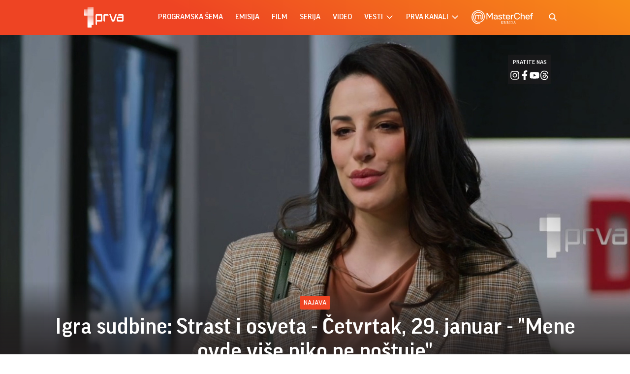

--- FILE ---
content_type: text/html; charset=UTF-8
request_url: https://www.prva.rs/info/vesti/index.php?yyyy=2022&mm=11&dd=29&nav_category=12&nav_id=2251187
body_size: 185573
content:
<!DOCTYPE html>
<html lang="sr">
    <head>
    <meta charset="UTF-8">
    <meta name="viewport" content="width=device-width, initial-scale=1.0">

    
    
    <meta name="app-context" content="page">
    <title>Prva Televizija</title>
    <meta property="title" content='Prva'>
    <meta name="author" content="PRVA">
    <meta name="description" content='Zvanični portal Prve televizije. Pratite najnovije vesti, emisije, serije, filmove i ekskluzivne video sadržaje. Budite u toku sa najaktuelnijim informacijama iz Srbije i sveta.'>
    <meta name="keywords" content="prva tv">
    <meta name="theme-color" content="#FF4B51">
    <meta name="type" content="Vesti">
    <meta name="locale" content="sr_RS">
    <meta name="url" content="https://www.prva.rs/info/vesti/index.php">
    <meta name="image" content="https://www.prva.rs//prva.png">
    <link rel="canonical" href="https://www.prva.rs/info/vesti/index.php">

        
    <meta property="og:title" content='Prva'>
    <meta property="og:locale" content="sr_RS">
    <meta property="og:type" content="Vesti">
    <meta property="og:url" content="https://www.prva.rs/info/vesti/index.php">
    <meta property="og:image" content="https://www.prva.rs//prva.png" />
    <meta property="og:keywords" content="prva tv">
    <meta property="og:description" content='Zvanični portal Prve televizije. Pratite najnovije vesti, emisije, serije, filmove i ekskluzivne video sadržaje. Budite u toku sa najaktuelnijim informacijama iz Srbije i sveta.'>
    <meta property="og:site_name" content="Prva">
    <meta property="og:theme-color" content="#FF4B51">

    
    <meta property="twitter:title" content='Prva'>
    <meta property="twitter:locale" content="sr_RS">
    <meta property="twitter:type" content="Vesti">
    <meta property="twitter:url" content="https://www.prva.rs/info/vesti/index.php">
    <meta property="twitter:image" content="https://www.prva.rs//prva.png" />
    <meta property="twitter:keywords" content="prva tv">
    <meta property="twitter:description" content='Zvanični portal Prve televizije. Pratite najnovije vesti, emisije, serije, filmove i ekskluzivne video sadržaje. Budite u toku sa najaktuelnijim informacijama iz Srbije i sveta.'>
    <meta property="twitter:site_name" content="Prva">
    <meta property="twitter:theme-color" content="#FF4B51">

    
    
    <meta name="apple-mobile-web-app-capable" content="yes">
    <meta name="apple-mobile-web-app-title" content='Prva Televizija'>
    <link rel="apple-touch-icon" href="apple-icon-144x144.png">


    

    <meta name="mobile-web-app-capable" content="yes">
    <meta name="application-name" content='Prva Televizija'>

    
    <meta name="msapplication-TileColor" content="#EE4423">
    <meta name="msapplication-TileImage" content="">

    
    <link rel="icon" type="image/png" href="/files/android-icon-192x192.png">


    <link rel="icon" type="image/x-icon" href="/files/favicon.ico">


    <!-- video js -->
    <link rel="stylesheet" type="text/css" href="https://b92s.net/video.js/video-js.min.css">
    <link rel="stylesheet" type="text/css" href="https://b92s.net/video.js/videojs-contrib-ads/videojs-contrib-ads.css">
    <link rel="stylesheet" type="text/css" href="https://b92s.net/video.js/videojs-contrib-ads/videojs.ads.css">
    <link rel="stylesheet" type="text/css" href="https://b92s.net/video.js/videojs-ima/videojs.ima.css">


    
    <link rel="preconnect" href="https://fonts.googleapis.com">
    <link rel="preconnect" href="https://fonts.gstatic.com" crossorigin>
    <link href="https://fonts.googleapis.com/css2?family=Poppins:wght@300;400;500;600&display=swap" rel="stylesheet">

    <link href="/files/css/owl.carousel.css" rel="stylesheet" type="text/css" />
    <link href="/files/css/jquery.fancybox.min.css" rel="stylesheet" type="text/css" />
    <link href="/files/css/swiper.bundle.min.css" rel="stylesheet" type="text/css" />
    <link href="/files/css/selectize.css" rel="stylesheet" type="text/css" />
    <link href="https://b92s.net/prva/css/videojs.prva.css?v=2" rel="stylesheet" type="text/css"/>
    <link href="/files/css/homepage.css" rel="stylesheet" type="text/css" />
    <link href="/files/custom.css?v=1769693152" rel="stylesheet" type="text/css" />

    
    
            <script>

            let adsKeywords = {"pageType":"landingpage","articleId":"","bannerSafe":"1","section":"naslovna","articleCategory":"","articleTags":[]};

        </script>
        <!-- Google Tag Manager -->
        <script>(function(w,d,s,l,i){w[l]=w[l]||[];w[l].push({'gtm.start':
        new Date().getTime(),event:'gtm.js'});var f=d.getElementsByTagName(s)[0],
        j=d.createElement(s),dl=l!='dataLayer'?'&l='+l:'';j.async=true;j.src=
        'https://www.googletagmanager.com/gtm.js?id='+i+dl;f.parentNode.insertBefore(j,f);
        })(window,document,'script','dataLayer','GTM-KGZTC3C');</script>
    <!-- End Google Tag Manager -->

    <style>
    .banner-preview {
        background: linear-gradient(0deg, rgba(238, 154, 154, 0.6), rgba(236, 8, 8, 0.8));
        background-position-x: 0%, 0%;
        background-position-y: 0%, 0%;
        background-size: auto, auto;
        background-size: cover;
        background-position: center;
        padding: 90px 15px;
    }
</style>


                                                            <!--Google Ad Manager GAM start-->
<script async='async' src='https://www.googletagservices.com/tag/js/gpt.js'></script>
<script>


  let adOceanKeys = [];
  adOceanKeys.push(adsKeywords['section'], adsKeywords['articleCategory'],adsKeywords['articleSubcategory'], adsKeywords['title'], adsKeywords['type'], adsKeywords['videoId'], adsKeywords['articleId']);
  adOceanKeys = adOceanKeys.concat(adsKeywords['articleTags']);

  var googletag = googletag || {};
  googletag.cmd = googletag.cmd || [];
</script>
<script>
  googletag.cmd.push(function() {

    googletag.defineSlot('/256751699/sidebar_300x250_1', [[300, 250], [300, 600]], 'div-gpt-ad-1580474004129-0').addService(googletag.pubads());
    googletag.defineSlot('/256751699/sidebar_300x600_1', [300, 600], 'div-gpt-ad-1580474041315-0').addService(googletag.pubads());
    googletag.defineSlot('/256751699/sidebar_300x250_2', [300, 250], 'div-gpt-ad-1547806555820-0').addService(googletag.pubads());
    googletag.defineSlot('/256751699/Mobile_2', [[320, 100], [320, 50], [300, 250]], 'div-gpt-ad-1545468899330-0').addService(googletag.pubads());
    googletag.defineSlot('/256751699/Teads_inRead_1x1_prva', [1, 1], 'div-gpt-ad-1663663837590-0').addService(googletag.pubads());
    googletag.defineSlot('/256751699/Mobile_3', [[320, 100], [320, 50], [300, 250]], 'div-gpt-ad-1545468946541-0').addService(googletag.pubads());
    googletag.defineSlot('/256751699/Mobile_4', [[320, 100], [320, 50], [300, 250]], 'div-gpt-ad-1545468979455-0').addService(googletag.pubads());
    googletag.pubads().setTargeting("section", adsKeywords['section']);
    googletag.pubads().setTargeting("category", adsKeywords['articleCategory']);
    googletag.pubads().setTargeting("title", adsKeywords['title']);
    googletag.pubads().setTargeting("type", adsKeywords['type']);
    googletag.pubads().setTargeting("tag", adsKeywords['articleTags']);
    googletag.pubads().setTargeting("id", adsKeywords['articleId']);
    googletag.pubads().setTargeting("video_id", adsKeywords['videoId']);
    googletag.pubads().enableSingleRequest();
    googletag.pubads().collapseEmptyDivs(true,true);
    googletag.enableServices();
  });
</script>
<!--Google Ad Manager GAM end-->

<script type="text/javascript" src="//rs.adocean.pl/files/js/ado.js"></script>
<script type="text/javascript">
/* (c)AdOcean 2003-2024 */
        if(typeof ado!=="object"){ado={};ado.config=ado.preview=ado.placement=ado.master=ado.slave=function(){};}
        ado.config({mode: "old", xml: false, consent: true, characterEncoding: true});
        ado.preview({enabled: true});
</script>

<!-- start master -->
<script type="text/javascript">
/* (c)AdOcean 2003-2024, MASTER: prva.rs.prva_rs.1 prva NOVO */
ado.master({id: '2swKKbPio2kTpJ1PWD9xflLLcuYqkH3AR_MgfUhuFN7.s7', server: 'rs.adocean.pl' });
</script>
<!--  end master  -->
                                                                            <!-- DIDOMI CMP START -->
<script type="text/javascript">window.gdprAppliesGlobally=true;(function(){function n(e){if(!window.frames[e]){if(document.body&&document.body.firstChild){var t=document.body;var r=document.createElement("iframe");r.style.display="none";r.name=e;r.title=e;t.insertBefore(r,t.firstChild)}else{setTimeout(function(){n(e)},5)}}}function e(r,a,o,s,c){function e(e,t,r,n){if(typeof r!=="function"){return}if(!window[a]){window[a]=[]}var i=false;if(c){i=c(e,n,r)}if(!i){window[a].push({command:e,version:t,callback:r,parameter:n})}}e.stub=true;e.stubVersion=2;function t(n){if(!window[r]||window[r].stub!==true){return}if(!n.data){return}var i=typeof n.data==="string";var e;try{e=i?JSON.parse(n.data):n.data}catch(t){return}if(e[o]){var a=e[o];window[r](a.command,a.version,function(e,t){var r={};r[s]={returnValue:e,success:t,callId:a.callId};n.source.postMessage(i?JSON.stringify(r):r,"*")},a.parameter)}}if(typeof window[r]!=="function"){window[r]=e;if(window.addEventListener){window.addEventListener("message",t,false)}else{window.attachEvent("onmessage",t)}}}e("__uspapi","__uspapiBuffer","__uspapiCall","__uspapiReturn");n("__uspapiLocator");e("__tcfapi","__tcfapiBuffer","__tcfapiCall","__tcfapiReturn");n("__tcfapiLocator");(function(e){var t=document.createElement("link");t.rel="preconnect";t.as="script";var r=document.createElement("link");r.rel="dns-prefetch";r.as="script";var n=document.createElement("link");n.rel="preload";n.as="script";var i=document.createElement("script");i.id="spcloader";i.type="text/javascript";i["async"]=true;i.charset="utf-8";var a="https://sdk.privacy-center.org/"+e+"/loader.js?target="+document.location.hostname;if(window.didomiConfig&&window.didomiConfig.user){var o=window.didomiConfig.user;var s=o.country;var c=o.region;if(s){a=a+"&country="+s;if(c){a=a+"&region="+c}}}t.href="https://sdk.privacy-center.org/";r.href="https://sdk.privacy-center.org/";n.href=a;i.src=a;var d=document.getElementsByTagName("script")[0];d.parentNode.insertBefore(t,d);d.parentNode.insertBefore(r,d);d.parentNode.insertBefore(n,d);d.parentNode.insertBefore(i,d)})("5d4f9a97-bbaf-43db-8979-d91911adce82")})();</script>
  <script type="text/javascript">
window.didomiConfig = {
    user: {
        bots: {
            consentRequired: false,
            types: ['crawlers', 'performance'],
            // https://developers.didomi.io/cmp/web-sdk/consent-notice/bots
            extraUserAgents: ['cXensebot', 'Lighthouse'],
        }
    }
};
</script>
<!-- DIDOMI CMP END -->
                                                                            <!-- (C)2000-2021 Gemius SA - gemiusPrism  / prva.rs/Home -->
<script type="text/javascript">
<!--//--><![CDATA[//><!--
var pp_gemius_identifier = 'cifqIUcANygfJZ1TejjslbPp.K6yIHBI6MR4cI2OD53.27';
// lines below shouldn't be edited
function gemius_pending(i) { window[i] = window[i] || function() {var x = window[i+'_pdata'] = window[i+'_pdata'] || []; x[x.length]=arguments;};};gemius_pending('gemius_hit'); gemius_pending('gemius_event'); gemius_pending('pp_gemius_hit'); gemius_pending('pp_gemius_event');(function(d,t) {try {var gt=d.createElement(t),s=d.getElementsByTagName(t)[0],l='http'+((location.protocol=='https:')?'s':''); gt.setAttribute('async','async');gt.setAttribute('defer','defer'); gt.src=l+'://gars.hit.gemius.pl/xgemius.js'; s.parentNode.insertBefore(gt,s);} catch (e) {}})(document,'script');
//--><!]]>
</script>
                                
    


</head>
        <body class="prva-basic">
        <!-- Google Tag Manager (noscript) --><noscript><iframe src="https://www.googletagmanager.com/ns.html?id=GTM-KGZTC3C"height="0" width="0" style="display:none;visibility:hidden"></iframe></noscript><!-- End Google Tag Manager (noscript) -->
        <header>
    <div class="header-bottom">
        <div class="" style="">
            <div class="container">
                <div class="header-bottom-inner">
                    <a href="/" class="header-logo">
                        <img src="/files/img/logo-white.png" alt="" width="115" height="auto">
                    </a>
                    <ul class="main-menu">
    <li class="menu-item">
        <a href="https://www.prva.rs/info/vesti/index.php/program" class="menu-link active">Programska šema</a>
    </li>
                        <li class="menu-item">
                <a href="/formati/emisija" class="menu-link">emisija</a>
            </li>
                    <li class="menu-item">
                <a href="/formati/film" class="menu-link">film</a>
            </li>
                    <li class="menu-item">
                <a href="/formati/serija" class="menu-link">serija</a>
            </li>
                <li class="menu-item">
        
        <a href="https://www.prva.rs/video" class="menu-link">Video</a>

    </li>
    <li class="menu-item">
        
        <a href="https://www.prva.rs/sve-vesti" class="menu-link">vesti                            <span class="toggle-submenu submenu-chevron">
                    <svg width='17' height="14">
                        <use xlink:href="/files/fontawesome/solid.svg#chevron-right"></use>
                    </svg>
                </span>
                    </a>
                    <ul class="submenu">
                                    <li class="submenu-item">
                        <a href="/info/" class="submenu-link">Info</a>
                    </li>
                                    <li class="submenu-item">
                        <a href="/zivot/" class="submenu-link">Život</a>
                    </li>
                                    <li class="submenu-item">
                        <a href="/showbiz/" class="submenu-link">Showbiz</a>
                    </li>
                                    <li class="submenu-item">
                        <a href="/masterchef-recepti/" class="submenu-link">Masterchef recepti</a>
                    </li>
                            </ul>
            </li>
    <li class="menu-item">
        <a href="#" class="menu-link">prva kanali
            <span class="toggle-submenu submenu-chevron">
                <svg width='17' height="14">
                    <use xlink:href="/files/fontawesome/solid.svg#chevron-right"></use>
                </svg>
            </span>
        </a>
                    <ul class="submenu">
                                                                                                    <li class="submenu-item">
                        <a href="https://prvaplus.prva.rs" class="submenu-link">PrvaPlus</a>
                    </li>
                                                        <li class="submenu-item">
                        <a href="https://prvamax.prva.rs" class="submenu-link">PrvaMax</a>
                    </li>
                                                        <li class="submenu-item">
                        <a href="https://prvaworld.prva.rs" class="submenu-link">PrvaWorld</a>
                    </li>
                                                        <li class="submenu-item">
                        <a href="https://prvakick.prva.rs" class="submenu-link">PrvaKick</a>
                    </li>
                                                        <li class="submenu-item">
                        <a href="https://prvalife.prva.rs" class="submenu-link">PrvaLife</a>
                    </li>
                                                        <li class="submenu-item">
                        <a href="https://prvafiles.prva.rs" class="submenu-link">PrvaFiles</a>
                    </li>
                            </ul>
            </li>
    <li class="menu-item masterchef-link">
        <a href="https://www.prva.rs/formati/emisija/17/masterchef-srbija" class="menu-link">
            <img src="/files/img/masterchef-logo.png" alt="masterchef-logo">
        </a>
    </li>
</ul>
                                            <a href="https://www.prva.rs/info/vesti/index.php/search" class="search-link">
                            <img src="/files/img/icons/zoom.png" alt="" width="16" height="16">
                        </a>
                                                            <div class="navbar-toggler">
                        <img src="/files/img/icons/menu.png" alt="" width="20" height="12">
                    </div>
                </div>
            </div>
        </div>
    </div>
    <div class="mobile-menu-bg"></div>
    <div class="mobile-menu-wrapper">
        <div class="mobile-menu-inner">
            <div class="mobile-menu-top">
                <a href="/" class="mobile-logo">
                    
                    <img src="/files/img/logo-white.png?v=5" alt="" width="70" height="auto">
                </a>
                <span class="close-menu">
                    <img src="/files/img/icons/close.png" alt="" width="17" height="17">
                </span>
            </div>
            <ul class="main-menu">
    <li class="menu-item">
        <a href="https://www.prva.rs/info/vesti/index.php/program" class="menu-link active">Programska šema</a>
    </li>
                        <li class="menu-item">
                <a href="/formati/emisija" class="menu-link">emisija</a>
            </li>
                    <li class="menu-item">
                <a href="/formati/film" class="menu-link">film</a>
            </li>
                    <li class="menu-item">
                <a href="/formati/serija" class="menu-link">serija</a>
            </li>
                <li class="menu-item">
        
        <a href="https://www.prva.rs/video" class="menu-link">Video</a>

    </li>
    <li class="menu-item">
        
        <a href="https://www.prva.rs/sve-vesti" class="menu-link">vesti                            <span class="toggle-submenu submenu-chevron">
                    <svg width='17' height="14">
                        <use xlink:href="/files/fontawesome/solid.svg#chevron-right"></use>
                    </svg>
                </span>
                    </a>
                    <ul class="submenu">
                                    <li class="submenu-item">
                        <a href="/info/" class="submenu-link">Info</a>
                    </li>
                                    <li class="submenu-item">
                        <a href="/zivot/" class="submenu-link">Život</a>
                    </li>
                                    <li class="submenu-item">
                        <a href="/showbiz/" class="submenu-link">Showbiz</a>
                    </li>
                                    <li class="submenu-item">
                        <a href="/masterchef-recepti/" class="submenu-link">Masterchef recepti</a>
                    </li>
                            </ul>
            </li>
    <li class="menu-item">
        <a href="#" class="menu-link">prva kanali
            <span class="toggle-submenu submenu-chevron">
                <svg width='17' height="14">
                    <use xlink:href="/files/fontawesome/solid.svg#chevron-right"></use>
                </svg>
            </span>
        </a>
                    <ul class="submenu">
                                                                                                    <li class="submenu-item">
                        <a href="https://prvaplus.prva.rs" class="submenu-link">PrvaPlus</a>
                    </li>
                                                        <li class="submenu-item">
                        <a href="https://prvamax.prva.rs" class="submenu-link">PrvaMax</a>
                    </li>
                                                        <li class="submenu-item">
                        <a href="https://prvaworld.prva.rs" class="submenu-link">PrvaWorld</a>
                    </li>
                                                        <li class="submenu-item">
                        <a href="https://prvakick.prva.rs" class="submenu-link">PrvaKick</a>
                    </li>
                                                        <li class="submenu-item">
                        <a href="https://prvalife.prva.rs" class="submenu-link">PrvaLife</a>
                    </li>
                                                        <li class="submenu-item">
                        <a href="https://prvafiles.prva.rs" class="submenu-link">PrvaFiles</a>
                    </li>
                            </ul>
            </li>
    <li class="menu-item masterchef-link">
        <a href="https://www.prva.rs/formati/emisija/17/masterchef-srbija" class="menu-link">
            <img src="/files/img/masterchef-logo.png" alt="masterchef-logo">
        </a>
    </li>
</ul>
                        <div class="social-box">
    <p>Pratite nas</p>
    <div class="social-icons">
        <a href="https://www.instagram.com/prvatelevizija/" target="_blank">
            <svg width='22' height="22">
                <use xlink:href="/files/fontawesome/brands.svg#instagram"></use>
            </svg>
        </a>
        
        <a href="https://www.facebook.com/PRVATV/" target="_blank">
            <svg width='22' height="22">
                <use xlink:href="/files/fontawesome/brands.svg#facebook-f"></use>
            </svg>
        </a>
        <a href="https://www.youtube.com/channel/UCQ4NPz1nEQognDar9uDjPlA" target="_blank">
            <svg width='22' height="22">
                <use xlink:href="/files/fontawesome/brands.svg#youtube"></use>
            </svg>
        </a>
        <a href="https://www.threads.net/@prvatelevizija" target="_blank">
            <svg width='22' height="22">
                <use xlink:href="/files/fontawesome/brands.svg#threads"></use>
            </svg>
        </a>
    </div>
</div>
        </div>
    </div>
</header>
                                    <style>
    .banner-preview {
        background: linear-gradient(0deg, rgba(238, 154, 154, 0.6), rgba(236, 8, 8, 0.8));
        background-position-x: 0%, 0%;
        background-position-y: 0%, 0%;
        background-size: auto, auto;
        background-size: cover;
        background-position: center;
        padding: 90px 15px;
    }
</style>


                                                        <!-- banner code for billboard-1-mobile -->
                <div class="banner bnr-mobile">
                    <div class='banner-wrapper'>
                        <div class='banner-inner '>
                        <div id="adoceanrsvdngpmhskv"></div>
<script type="text/javascript">
/* (c)AdOcean 2003-2024, prva.rs.prva_rs.1 prva NOVO.320x100 mobile billboard_1 */
ado.slave('adoceanrsvdngpmhskv', {myMaster: '2swKKbPio2kTpJ1PWD9xflLLcuYqkH3AR_MgfUhuFN7.s7' });
</script>
                        </div>
                    </div>
                </div>
                                        
    


        <main class="">
            
<section class="lead-slider-wrapper">
        <div class="lead-slider-news owl-carousel">
                            <article class="news-item">
    <a href="https://www.prva.rs/najava/najava/15547/igra-sudbine-strast-i-osveta-cetvrtak-29-januar-mene-ovde-vise-niko-ne-postuje/vest" class="news-item-image vertical-image"
       >
        <picture>
            <img src="/data/images/2026-01-29/17700_gabrijela-is_orig.jpg" alt="" srcset="" class="lazyload">
        </picture>
    </a>
    <a href="https://www.prva.rs/najava/najava/15547/igra-sudbine-strast-i-osveta-cetvrtak-29-januar-mene-ovde-vise-niko-ne-postuje/vest" class="news-item-image horizontal-image"
       >
        <picture>
            <img src="/data/images/2026-01-29/17700_gabrijela-is_f.jpg?t=2026-01-29 09:41:06" alt="" srcset="" class="lazyload">
        </picture>
    </a>
    <div class="news-item-data">
        <a href="https://www.prva.rs/najava/" class="news-item-category"> Najava </a>
        <h2 class="news-item-title">
            <a href="https://www.prva.rs/najava/najava/15547/igra-sudbine-strast-i-osveta-cetvrtak-29-januar-mene-ovde-vise-niko-ne-postuje/vest" >
                Igra sudbine: Strast i osveta - Četvrtak, 29. januar - &quot;Mene ovde više niko ne poštuje&quot;
            </a>
        </h2>
    </div>
</article>
                            <article class="news-item">
    <a href="https://www.prva.rs/najava/najava/15546/dadilja-sa-sela-cetvrtak-29-januar-konstantin-nije-odusevljen-novim-gostom/vest" class="news-item-image vertical-image"
       >
        <picture>
            <img src="/data/images/2026-01-29/17718_dad-1_orig.jpg" alt="" srcset="" class="lazyload">
        </picture>
    </a>
    <a href="https://www.prva.rs/najava/najava/15546/dadilja-sa-sela-cetvrtak-29-januar-konstantin-nije-odusevljen-novim-gostom/vest" class="news-item-image horizontal-image"
       >
        <picture>
            <img src="/data/images/2026-01-29/17718_dad-1_f.jpg?t=2026-01-29 14:10:16" alt="" srcset="" class="lazyload">
        </picture>
    </a>
    <div class="news-item-data">
        <a href="https://www.prva.rs/najava/" class="news-item-category"> Najava </a>
        <h2 class="news-item-title">
            <a href="https://www.prva.rs/najava/najava/15546/dadilja-sa-sela-cetvrtak-29-januar-konstantin-nije-odusevljen-novim-gostom/vest" >
                Dadilja sa sela - Četvrtak, 29. januar - Konstantin nije oduševljen novim gostom
            </a>
        </h2>
    </div>
</article>
                            <article class="news-item">
    <a href="https://www.prva.rs/formati/emisija/394/glam-i-drama" class="news-item-image vertical-image"
       >
        <picture>
            <img src="/data/images/video/2025-10-09/4_glam-drama-720x1070.jpg" alt="" srcset="" class="lazyload">
        </picture>
    </a>
    <a href="https://www.prva.rs/formati/emisija/394/glam-i-drama" class="news-item-image horizontal-image"
       >
        <picture>
            <img src="/data/images/video/2025-10-09/4_glam-drama-3200x1630.jpg" alt="" srcset="" class="lazyload">
        </picture>
    </a>
    <div class="news-item-data">
        <a href="/formati/emisija" class="news-item-category"> emisija </a>
        <h2 class="news-item-title">
            <a href="https://www.prva.rs/formati/emisija/394/glam-i-drama" >
                Glam i drama
            </a>
        </h2>
    </div>
</article>
                            <article class="news-item">
    <a href="https://www.prva.rs/formati/emisija/104/pogodi-cenu-tacno" class="news-item-image vertical-image"
       >
        <picture>
            <img src="/data/images/video/2025-02-18/4_pct-720x1070.jpg" alt="" srcset="" class="lazyload">
        </picture>
    </a>
    <a href="https://www.prva.rs/formati/emisija/104/pogodi-cenu-tacno" class="news-item-image horizontal-image"
       >
        <picture>
            <img src="/data/images/video/2025-02-18/4_pct-3200x1630.jpg" alt="" srcset="" class="lazyload">
        </picture>
    </a>
    <div class="news-item-data">
        <a href="/formati/emisija" class="news-item-category"> emisija </a>
        <h2 class="news-item-title">
            <a href="https://www.prva.rs/formati/emisija/104/pogodi-cenu-tacno" >
                Pogodi cenu tačno
            </a>
        </h2>
    </div>
</article>
                            <article class="news-item">
    <a href="https://www.prva.rs/formati/emisija/23/pobednik" class="news-item-image vertical-image"
       >
        <picture>
            <img src="/data/images/video/2024-04-12/pobednik-720x1070.jpg" alt="" srcset="" class="lazyload">
        </picture>
    </a>
    <a href="https://www.prva.rs/formati/emisija/23/pobednik" class="news-item-image horizontal-image"
       >
        <picture>
            <img src="/data/images/video/2024-04-12/pobednik-3200x1630.jpg" alt="" srcset="" class="lazyload">
        </picture>
    </a>
    <div class="news-item-data">
        <a href="/formati/emisija" class="news-item-category"> emisija </a>
        <h2 class="news-item-title">
            <a href="https://www.prva.rs/formati/emisija/23/pobednik" >
                Pobednik
            </a>
        </h2>
    </div>
</article>
                            <article class="news-item">
    <a href="https://www.prva.rs/showbiz/vesti/14929/ja-imam-supertalenat-uskoro-na-prvoj/vest" class="news-item-image vertical-image"
       >
        <picture>
            <img src="/data/images/2025-12-30/17083_ja-imam-super-talenat-t_orig.png" alt="" srcset="" class="lazyload">
        </picture>
    </a>
    <a href="https://www.prva.rs/showbiz/vesti/14929/ja-imam-supertalenat-uskoro-na-prvoj/vest" class="news-item-image horizontal-image"
       >
        <picture>
            <img src="/data/images/2025-12-30/17083_ja-imam-super-talenat-t_f.png?t=2026-01-16 12:02:19" alt="" srcset="" class="lazyload">
        </picture>
    </a>
    <div class="news-item-data">
        <a href="https://www.prva.rs/showbiz/" class="news-item-category"> Showbiz </a>
        <h2 class="news-item-title">
            <a href="https://www.prva.rs/showbiz/vesti/14929/ja-imam-supertalenat-uskoro-na-prvoj/vest" >
                &quot;Ja imam supertalenat&quot; USKORO na Prvoj!
            </a>
        </h2>
    </div>
</article>
                            <article class="news-item">
    <a href="https://www.prva.rs/najava/najava/15502/exploziv-nedelja-1-februar-u-invalidskim-kolicima-postala-je-drzavna-evropska-svetska-olimpijska-sampionka/vest" class="news-item-image vertical-image"
       >
        <picture>
            <img src="/data/images/2025-10-03/14837_exploziv_orig.jpg" alt="" srcset="" class="lazyload">
        </picture>
    </a>
    <a href="https://www.prva.rs/najava/najava/15502/exploziv-nedelja-1-februar-u-invalidskim-kolicima-postala-je-drzavna-evropska-svetska-olimpijska-sampionka/vest" class="news-item-image horizontal-image"
       >
        <picture>
            <img src="/data/images/2025-10-03/14837_exploziv_f.jpg?t=2026-01-26 13:49:36" alt="" srcset="" class="lazyload">
        </picture>
    </a>
    <div class="news-item-data">
        <a href="https://www.prva.rs/najava/" class="news-item-category"> Najava </a>
        <h2 class="news-item-title">
            <a href="https://www.prva.rs/najava/najava/15502/exploziv-nedelja-1-februar-u-invalidskim-kolicima-postala-je-drzavna-evropska-svetska-olimpijska-sampionka/vest" >
                EXploziv - Nedelja, 1. februar - U invalidskim kolicima postala je državna, evropska, svetska, olimpijska šampionka...
            </a>
        </h2>
    </div>
</article>
                            <article class="news-item">
    <a href="https://www.prva.rs/zivot/zivotne-price/11139/prijavite-se-za-emisiju-hajde-da-se-volimo/vest" class="news-item-image vertical-image"
       >
        <picture>
            <img src="/data/images/2025-12-22/16893_hajde-da-1024x680_orig.jpg" alt="" srcset="" class="lazyload">
        </picture>
    </a>
    <a href="https://www.prva.rs/zivot/zivotne-price/11139/prijavite-se-za-emisiju-hajde-da-se-volimo/vest" class="news-item-image horizontal-image"
       >
        <picture>
            <img src="/data/images/2025-12-22/16893_hajde-da-1024x680_f.jpg?t=2026-01-20 12:11:42" alt="" srcset="" class="lazyload">
        </picture>
    </a>
    <div class="news-item-data">
        <a href="https://www.prva.rs/zivot/" class="news-item-category"> Život </a>
        <h2 class="news-item-title">
            <a href="https://www.prva.rs/zivot/zivotne-price/11139/prijavite-se-za-emisiju-hajde-da-se-volimo/vest" >
                Prijavite se za emisiju &quot;Hajde da se volimo&quot;!
            </a>
        </h2>
    </div>
</article>
                    </div>
       <div class="social-box">
    <p>Pratite nas</p>
    <div class="social-icons">
        <a href="https://www.instagram.com/prvatelevizija/" target="_blank">
            <svg width='22' height="22">
                <use xlink:href="/files/fontawesome/brands.svg#instagram"></use>
            </svg>
        </a>
        
        <a href="https://www.facebook.com/PRVATV/" target="_blank">
            <svg width='22' height="22">
                <use xlink:href="/files/fontawesome/brands.svg#facebook-f"></use>
            </svg>
        </a>
        <a href="https://www.youtube.com/channel/UCQ4NPz1nEQognDar9uDjPlA" target="_blank">
            <svg width='22' height="22">
                <use xlink:href="/files/fontawesome/brands.svg#youtube"></use>
            </svg>
        </a>
        <a href="https://www.threads.net/@prvatelevizija" target="_blank">
            <svg width='22' height="22">
                <use xlink:href="/files/fontawesome/brands.svg#threads"></use>
            </svg>
        </a>
    </div>
</div>
    </section>

<style>
    .banner-preview {
        background: linear-gradient(0deg, rgba(238, 154, 154, 0.6), rgba(236, 8, 8, 0.8));
        background-position-x: 0%, 0%;
        background-position-y: 0%, 0%;
        background-size: auto, auto;
        background-size: cover;
        background-position: center;
        padding: 90px 15px;
    }
</style>


                                                        <!-- banner code for billboard-1-desktop -->
                <div class="banner bnr-desktop home-lead-banner">
                    <div class='banner-wrapper'>
                        <div class='banner-inner '>
                        <div id="adoceanrslcpjisdjqf"></div>
<script type="text/javascript">
/* (c)AdOcean 2003-2024, prva.rs.prva_rs.1 prva NOVO.990x250 billboard_1 */
ado.slave('adoceanrslcpjisdjqf', {myMaster: '2swKKbPio2kTpJ1PWD9xflLLcuYqkH3AR_MgfUhuFN7.s7' });
</script>
                        </div>
                    </div>
                </div>
                                        
    


<style>
    .banner-preview {
        background: linear-gradient(0deg, rgba(238, 154, 154, 0.6), rgba(236, 8, 8, 0.8));
        background-position-x: 0%, 0%;
        background-position-y: 0%, 0%;
        background-size: auto, auto;
        background-size: cover;
        background-position: center;
        padding: 90px 15px;
    }
</style>


                                                        <!-- banner code for billboard-2-mobile -->
                <div class="banner bnr-mobile">
                    <div class='banner-wrapper'>
                        <div class='banner-inner '>
                        <!-- /256751699/Mobile_2 -->
<div id='div-gpt-ad-1545468899330-0'>
<script>
googletag.cmd.push(function() { googletag.display('div-gpt-ad-1545468899330-0'); });
</script>
</div><div id="adoceanrsseenckrgpu"></div>
<script type="text/javascript">
/* (c)AdOcean 2003-2024, prva.rs.prva_rs.1 prva NOVO.320x100 mobile billboard_2 */
ado.slave('adoceanrsseenckrgpu', {myMaster: '2swKKbPio2kTpJ1PWD9xflLLcuYqkH3AR_MgfUhuFN7.s7' });
</script>
                        </div>
                    </div>
                </div>
                                        
    



<section class="latest-programs">
        <div class="container">
            <a href="https://www.prva.rs/info/vesti/index.php/video">
                <h2 class="section-title">Najnovije</h2>
            </a>
            <div class="swiper latest-programs-slider five-programs-box">
                <div class="swiper-wrapper">
                                            <div class="swiper-slide">
                            <article class="program-item">
    <a href="https://www.prva.rs/video/serija/110197/dadilja-sa-sela-15-epizoda-konstantin-je-ubeden-da-je-mica-trudna" class="program-item-image">
        <picture>
                                                                        <source srcset="/data/videos/images/2026-01-28/dadilja-sa-sela-15-epizoda-konstantin-je-ubeden-da-je-mica-trudna_1769601041_v.webp?timestamp=1769679184" media="(min-width: 1300px)" type="image/webp">
                                            <source srcset="/data/videos/images/2026-01-28/dadilja-sa-sela-15-epizoda-konstantin-je-ubeden-da-je-mica-trudna_1769601041_v.webp?timestamp=1769679184" media="(min-width: 992px)" type="image/webp">
                                            <source srcset="/data/videos/images/2026-01-28/dadilja-sa-sela-15-epizoda-konstantin-je-ubeden-da-je-mica-trudna_1769601041_v.webp?timestamp=1769679184" media="(min-width: 768px)" type="image/webp">
                                            <source srcset="/data/videos/images/2026-01-28/dadilja-sa-sela-15-epizoda-konstantin-je-ubeden-da-je-mica-trudna_1769601041_v.webp?timestamp=1769679184" media="(min-width: 576px)" type="image/webp">
                                            <source srcset="/data/videos/images/2026-01-28/dadilja-sa-sela-15-epizoda-konstantin-je-ubeden-da-je-mica-trudna_1769601041_v.webp?timestamp=1769679184" media="(min-width: 420px)" type="image/webp">
                                            <source srcset="/data/videos/images/2026-01-28/dadilja-sa-sela-15-epizoda-konstantin-je-ubeden-da-je-mica-trudna_1769601041_v.webp?timestamp=1769679184" media="(min-width: 100px)" type="image/webp">
                                                            <img
                src="/data/videos/images/2026-01-28/dadilja-sa-sela-15-epizoda-konstantin-je-ubeden-da-je-mica-trudna_1769601041_f.jpg?timestamp=1769679184"
                alt="Dadilja sa sela - 15. epizoda: Konstantin je ubeđen da je Mica trudna" class="lazyload"
            >
        </picture>
    </a>
        <div class="program-item-data">
                            <a href="https://www.prva.rs/formati/serija/409/dadilja-sa-sela" class="program-item-category">Dadilja sa sela</a>
                                        <h2 class="program-item-title">
                    <a href="https://www.prva.rs/video/serija/110197/dadilja-sa-sela-15-epizoda-konstantin-je-ubeden-da-je-mica-trudna">Dadilja sa sela - 15. epizoda: Konstantin je ubeđen da je Mica trudna <p class="video-title-part d-none"></p> </a>
                </h2>
                        <p class="program-item-description">Konstantin sumnja da je Mica trudna i to sa Vladom.</p>
        </div>
</article>
                        </div>
                                            <div class="swiper-slide">
                            <article class="program-item">
    <a href="https://www.prva.rs/video/serija/110214/igra-sudbine-1675-epizoda-ja-sam-nova-direktorka-done" class="program-item-image">
        <picture>
                                                                        <source srcset="/data/videos/images/2026-01-28/igra-sudbine-1675-epizoda_1769614325_v.webp?timestamp=1769614482" media="(min-width: 1300px)" type="image/webp">
                                            <source srcset="/data/videos/images/2026-01-28/igra-sudbine-1675-epizoda_1769614325_v.webp?timestamp=1769614482" media="(min-width: 992px)" type="image/webp">
                                            <source srcset="/data/videos/images/2026-01-28/igra-sudbine-1675-epizoda_1769614325_v.webp?timestamp=1769614482" media="(min-width: 768px)" type="image/webp">
                                            <source srcset="/data/videos/images/2026-01-28/igra-sudbine-1675-epizoda_1769614325_v.webp?timestamp=1769614482" media="(min-width: 576px)" type="image/webp">
                                            <source srcset="/data/videos/images/2026-01-28/igra-sudbine-1675-epizoda_1769614325_v.webp?timestamp=1769614482" media="(min-width: 420px)" type="image/webp">
                                            <source srcset="/data/videos/images/2026-01-28/igra-sudbine-1675-epizoda_1769614325_v.webp?timestamp=1769614482" media="(min-width: 100px)" type="image/webp">
                                                            <img
                src="/data/videos/images/2026-01-28/igra-sudbine-1675-epizoda_1769614325_f.jpg?timestamp=1769614482"
                alt="Igra sudbine - 1675. epizoda: &quot;Ja sam nova direktorka Done!&quot;" class="lazyload"
            >
        </picture>
    </a>
        <div class="program-item-data">
                            <a href="https://www.prva.rs/formati/serija/8/igra-sudbine-strast-i-osveta" class="program-item-category">Igra sudbine</a>
                                        <h2 class="program-item-title">
                    <a href="https://www.prva.rs/video/serija/110214/igra-sudbine-1675-epizoda-ja-sam-nova-direktorka-done">Igra sudbine - 1675. epizoda: &quot;Ja sam nova direktorka Done!&quot; <p class="video-title-part d-none"></p> </a>
                </h2>
                        <p class="program-item-description">Senka dolazi u Donnu i predstavlja se kao nova direktorka. Ona zaposlenima objašnjava da se dogovorila sa Aleksom i odmah pokušava da sazna kako su zadovoljni radom u firimi.</p>
        </div>
</article>
                        </div>
                                            <div class="swiper-slide">
                            <article class="program-item">
    <a href="https://www.prva.rs/video/emisija/110194/pogodi-cenu-tacno-28012026" class="program-item-image">
        <picture>
                                                                        <source srcset="/data/videos/images/2026-01-28/pogodi-cenu-tacno-28012026_1769599433_v.webp?timestamp=1769599438" media="(min-width: 1300px)" type="image/webp">
                                            <source srcset="/data/videos/images/2026-01-28/pogodi-cenu-tacno-28012026_1769599433_v.webp?timestamp=1769599438" media="(min-width: 992px)" type="image/webp">
                                            <source srcset="/data/videos/images/2026-01-28/pogodi-cenu-tacno-28012026_1769599433_v.webp?timestamp=1769599438" media="(min-width: 768px)" type="image/webp">
                                            <source srcset="/data/videos/images/2026-01-28/pogodi-cenu-tacno-28012026_1769599433_v.webp?timestamp=1769599438" media="(min-width: 576px)" type="image/webp">
                                            <source srcset="/data/videos/images/2026-01-28/pogodi-cenu-tacno-28012026_1769599433_v.webp?timestamp=1769599438" media="(min-width: 420px)" type="image/webp">
                                            <source srcset="/data/videos/images/2026-01-28/pogodi-cenu-tacno-28012026_1769599433_v.webp?timestamp=1769599438" media="(min-width: 100px)" type="image/webp">
                                                            <img
                src="/data/videos/images/2026-01-28/pogodi-cenu-tacno-28012026_1769599433_f.jpg?timestamp=1769599438"
                alt="Pogodi cenu tačno - 28.01.2026." class="lazyload"
            >
        </picture>
    </a>
        <div class="program-item-data">
                            <a href="https://www.prva.rs/formati/emisija/104/pogodi-cenu-tacno" class="program-item-category">Pogodi cenu tačno</a>
                                        <h2 class="program-item-title">
                    <a href="https://www.prva.rs/video/emisija/110194/pogodi-cenu-tacno-28012026">Pogodi cenu tačno - 28.01.2026. <p class="video-title-part d-none"></p> </a>
                </h2>
                        <p class="program-item-description"></p>
        </div>
</article>
                        </div>
                                            <div class="swiper-slide">
                            <article class="program-item">
    <a href="https://www.prva.rs/video/emisija/110217/vesti-u-18h-28012026" class="program-item-image">
        <picture>
                                                                        <source srcset="/data/videos/images/2026-01-28/vesti-u-18h-28012026_1769623732_v.webp?timestamp=1769623741" media="(min-width: 1300px)" type="image/webp">
                                            <source srcset="/data/videos/images/2026-01-28/vesti-u-18h-28012026_1769623732_v.webp?timestamp=1769623741" media="(min-width: 992px)" type="image/webp">
                                            <source srcset="/data/videos/images/2026-01-28/vesti-u-18h-28012026_1769623732_v.webp?timestamp=1769623741" media="(min-width: 768px)" type="image/webp">
                                            <source srcset="/data/videos/images/2026-01-28/vesti-u-18h-28012026_1769623732_v.webp?timestamp=1769623741" media="(min-width: 576px)" type="image/webp">
                                            <source srcset="/data/videos/images/2026-01-28/vesti-u-18h-28012026_1769623732_v.webp?timestamp=1769623741" media="(min-width: 420px)" type="image/webp">
                                            <source srcset="/data/videos/images/2026-01-28/vesti-u-18h-28012026_1769623732_v.webp?timestamp=1769623741" media="(min-width: 100px)" type="image/webp">
                                                            <img
                src="/data/videos/images/2026-01-28/vesti-u-18h-28012026_1769623732_f.jpg?timestamp=1769623741"
                alt="Vesti u 18h - 28.01.2026." class="lazyload"
            >
        </picture>
    </a>
        <div class="program-item-data">
                            <a href="https://www.prva.rs/formati/emisija/4/vesti" class="program-item-category">Vesti</a>
                                        <h2 class="program-item-title">
                    <a href="https://www.prva.rs/video/emisija/110217/vesti-u-18h-28012026">Vesti u 18h - 28.01.2026. <p class="video-title-part d-none"></p> </a>
                </h2>
                        <p class="program-item-description"></p>
        </div>
</article>
                        </div>
                                            <div class="swiper-slide">
                            <article class="program-item">
    <a href="https://www.prva.rs/video/emisija/110193/pobednik-28012026" class="program-item-image">
        <picture>
                                                                        <source srcset="/data/videos/images/2026-01-28/pobednik-28012026_1769596376_v.webp?timestamp=1769596380" media="(min-width: 1300px)" type="image/webp">
                                            <source srcset="/data/videos/images/2026-01-28/pobednik-28012026_1769596376_v.webp?timestamp=1769596380" media="(min-width: 992px)" type="image/webp">
                                            <source srcset="/data/videos/images/2026-01-28/pobednik-28012026_1769596376_v.webp?timestamp=1769596380" media="(min-width: 768px)" type="image/webp">
                                            <source srcset="/data/videos/images/2026-01-28/pobednik-28012026_1769596376_v.webp?timestamp=1769596380" media="(min-width: 576px)" type="image/webp">
                                            <source srcset="/data/videos/images/2026-01-28/pobednik-28012026_1769596376_v.webp?timestamp=1769596380" media="(min-width: 420px)" type="image/webp">
                                            <source srcset="/data/videos/images/2026-01-28/pobednik-28012026_1769596376_v.webp?timestamp=1769596380" media="(min-width: 100px)" type="image/webp">
                                                            <img
                src="/data/videos/images/2026-01-28/pobednik-28012026_1769596376_f.jpg?timestamp=1769596380"
                alt="Pobednik - 28.01.2026." class="lazyload"
            >
        </picture>
    </a>
        <div class="program-item-data">
                            <a href="https://www.prva.rs/formati/emisija/23/pobednik" class="program-item-category">Pobednik</a>
                                        <h2 class="program-item-title">
                    <a href="https://www.prva.rs/video/emisija/110193/pobednik-28012026">Pobednik - 28.01.2026. <p class="video-title-part d-none"></p> </a>
                </h2>
                        <p class="program-item-description"></p>
        </div>
</article>
                        </div>
                                            <div class="swiper-slide">
                            <article class="program-item">
    <a href="https://www.prva.rs/video/emisija/110213/tom-i-dzeri-na-velikom-platnu" class="program-item-image">
        <picture>
                                                                        <source srcset="/data/videos/images/2026-01-28/tom-i-dzeri-na-velikom-platnu_1769612864_v.webp?timestamp=1769612867" media="(min-width: 1300px)" type="image/webp">
                                            <source srcset="/data/videos/images/2026-01-28/tom-i-dzeri-na-velikom-platnu_1769612864_v.webp?timestamp=1769612867" media="(min-width: 992px)" type="image/webp">
                                            <source srcset="/data/videos/images/2026-01-28/tom-i-dzeri-na-velikom-platnu_1769612864_v.webp?timestamp=1769612867" media="(min-width: 768px)" type="image/webp">
                                            <source srcset="/data/videos/images/2026-01-28/tom-i-dzeri-na-velikom-platnu_1769612864_v.webp?timestamp=1769612867" media="(min-width: 576px)" type="image/webp">
                                            <source srcset="/data/videos/images/2026-01-28/tom-i-dzeri-na-velikom-platnu_1769612864_v.webp?timestamp=1769612867" media="(min-width: 420px)" type="image/webp">
                                            <source srcset="/data/videos/images/2026-01-28/tom-i-dzeri-na-velikom-platnu_1769612864_v.webp?timestamp=1769612867" media="(min-width: 100px)" type="image/webp">
                                                            <img
                src="/data/videos/images/2026-01-28/tom-i-dzeri-na-velikom-platnu_1769612864_f.jpg?timestamp=1769612867"
                alt="Tom i Džeri na velikom platnu" class="lazyload"
            >
        </picture>
    </a>
        <div class="program-item-data">
                            <a href="https://www.prva.rs/formati/emisija/24/exkluziv" class="program-item-category">Exkluziv</a>
                                        <h2 class="program-item-title">
                    <a href="https://www.prva.rs/video/emisija/110213/tom-i-dzeri-na-velikom-platnu">Tom i Džeri na velikom platnu <p class="video-title-part d-none"></p> </a>
                </h2>
                        <p class="program-item-description"></p>
        </div>
</article>
                        </div>
                                            <div class="swiper-slide">
                            <article class="program-item">
    <a href="https://www.prva.rs/video/emisija/110212/samo-neka-ide-redom" class="program-item-image">
        <picture>
                                                                        <source srcset="/data/videos/images/2026-01-28/samo-neka-ide-redom_1769612729_v.webp?timestamp=1769612732" media="(min-width: 1300px)" type="image/webp">
                                            <source srcset="/data/videos/images/2026-01-28/samo-neka-ide-redom_1769612729_v.webp?timestamp=1769612732" media="(min-width: 992px)" type="image/webp">
                                            <source srcset="/data/videos/images/2026-01-28/samo-neka-ide-redom_1769612729_v.webp?timestamp=1769612732" media="(min-width: 768px)" type="image/webp">
                                            <source srcset="/data/videos/images/2026-01-28/samo-neka-ide-redom_1769612729_v.webp?timestamp=1769612732" media="(min-width: 576px)" type="image/webp">
                                            <source srcset="/data/videos/images/2026-01-28/samo-neka-ide-redom_1769612729_v.webp?timestamp=1769612732" media="(min-width: 420px)" type="image/webp">
                                            <source srcset="/data/videos/images/2026-01-28/samo-neka-ide-redom_1769612729_v.webp?timestamp=1769612732" media="(min-width: 100px)" type="image/webp">
                                                            <img
                src="/data/videos/images/2026-01-28/samo-neka-ide-redom_1769612729_f.jpg?timestamp=1769612732"
                alt="Samo neka ide redom!" class="lazyload"
            >
        </picture>
    </a>
        <div class="program-item-data">
                            <a href="https://www.prva.rs/formati/emisija/24/exkluziv" class="program-item-category">Exkluziv</a>
                                        <h2 class="program-item-title">
                    <a href="https://www.prva.rs/video/emisija/110212/samo-neka-ide-redom">Samo neka ide redom! <p class="video-title-part d-none"></p> </a>
                </h2>
                        <p class="program-item-description"></p>
        </div>
</article>
                        </div>
                                            <div class="swiper-slide">
                            <article class="program-item">
    <a href="https://www.prva.rs/video/emisija/110210/magla-bend-rasprodao-sava-centar" class="program-item-image">
        <picture>
                                                                        <source srcset="/data/videos/images/2026-01-28/magla-bend-rasprodao-sava-centar_1769611703_v.webp?timestamp=1769611706" media="(min-width: 1300px)" type="image/webp">
                                            <source srcset="/data/videos/images/2026-01-28/magla-bend-rasprodao-sava-centar_1769611703_v.webp?timestamp=1769611706" media="(min-width: 992px)" type="image/webp">
                                            <source srcset="/data/videos/images/2026-01-28/magla-bend-rasprodao-sava-centar_1769611703_v.webp?timestamp=1769611706" media="(min-width: 768px)" type="image/webp">
                                            <source srcset="/data/videos/images/2026-01-28/magla-bend-rasprodao-sava-centar_1769611703_v.webp?timestamp=1769611706" media="(min-width: 576px)" type="image/webp">
                                            <source srcset="/data/videos/images/2026-01-28/magla-bend-rasprodao-sava-centar_1769611703_v.webp?timestamp=1769611706" media="(min-width: 420px)" type="image/webp">
                                            <source srcset="/data/videos/images/2026-01-28/magla-bend-rasprodao-sava-centar_1769611703_v.webp?timestamp=1769611706" media="(min-width: 100px)" type="image/webp">
                                                            <img
                src="/data/videos/images/2026-01-28/magla-bend-rasprodao-sava-centar_1769611703_f.jpg?timestamp=1769611706"
                alt="Magla bend rasprodao Sava centar" class="lazyload"
            >
        </picture>
    </a>
        <div class="program-item-data">
                            <a href="https://www.prva.rs/formati/emisija/24/exkluziv" class="program-item-category">Exkluziv</a>
                                        <h2 class="program-item-title">
                    <a href="https://www.prva.rs/video/emisija/110210/magla-bend-rasprodao-sava-centar">Magla bend rasprodao Sava centar <p class="video-title-part d-none"></p> </a>
                </h2>
                        <p class="program-item-description"></p>
        </div>
</article>
                        </div>
                                            <div class="swiper-slide">
                            <article class="program-item">
    <a href="https://www.prva.rs/video/emisija/110209/slobodan-soro-i-njegovi-trikovi" class="program-item-image">
        <picture>
                                                                        <source srcset="/data/videos/images/2026-01-28/slobodan-soro-i-njegovi-trikovi_1769611612_v.webp?timestamp=1769611616" media="(min-width: 1300px)" type="image/webp">
                                            <source srcset="/data/videos/images/2026-01-28/slobodan-soro-i-njegovi-trikovi_1769611612_v.webp?timestamp=1769611616" media="(min-width: 992px)" type="image/webp">
                                            <source srcset="/data/videos/images/2026-01-28/slobodan-soro-i-njegovi-trikovi_1769611612_v.webp?timestamp=1769611616" media="(min-width: 768px)" type="image/webp">
                                            <source srcset="/data/videos/images/2026-01-28/slobodan-soro-i-njegovi-trikovi_1769611612_v.webp?timestamp=1769611616" media="(min-width: 576px)" type="image/webp">
                                            <source srcset="/data/videos/images/2026-01-28/slobodan-soro-i-njegovi-trikovi_1769611612_v.webp?timestamp=1769611616" media="(min-width: 420px)" type="image/webp">
                                            <source srcset="/data/videos/images/2026-01-28/slobodan-soro-i-njegovi-trikovi_1769611612_v.webp?timestamp=1769611616" media="(min-width: 100px)" type="image/webp">
                                                            <img
                src="/data/videos/images/2026-01-28/slobodan-soro-i-njegovi-trikovi_1769611612_f.jpg?timestamp=1769611616"
                alt="Slobodan Soro i njegovi trikovi" class="lazyload"
            >
        </picture>
    </a>
        <div class="program-item-data">
                            <a href="https://www.prva.rs/formati/emisija/24/exkluziv" class="program-item-category">Exkluziv</a>
                                        <h2 class="program-item-title">
                    <a href="https://www.prva.rs/video/emisija/110209/slobodan-soro-i-njegovi-trikovi">Slobodan Soro i njegovi trikovi <p class="video-title-part d-none"></p> </a>
                </h2>
                        <p class="program-item-description"></p>
        </div>
</article>
                        </div>
                                            <div class="swiper-slide">
                            <article class="program-item">
    <a href="https://www.prva.rs/video/150-minuta/110211/sta-jocker-out-sprema-za-desetogodisnjicu-karijere" class="program-item-image">
        <picture>
                                                                        <source srcset="/data/videos/images/2026-01-28/sta-jocker-out-sprema-za-desetogodisnjicu-karijere_1769612480_v.webp?timestamp=1769612484" media="(min-width: 1300px)" type="image/webp">
                                            <source srcset="/data/videos/images/2026-01-28/sta-jocker-out-sprema-za-desetogodisnjicu-karijere_1769612480_v.webp?timestamp=1769612484" media="(min-width: 992px)" type="image/webp">
                                            <source srcset="/data/videos/images/2026-01-28/sta-jocker-out-sprema-za-desetogodisnjicu-karijere_1769612480_v.webp?timestamp=1769612484" media="(min-width: 768px)" type="image/webp">
                                            <source srcset="/data/videos/images/2026-01-28/sta-jocker-out-sprema-za-desetogodisnjicu-karijere_1769612480_v.webp?timestamp=1769612484" media="(min-width: 576px)" type="image/webp">
                                            <source srcset="/data/videos/images/2026-01-28/sta-jocker-out-sprema-za-desetogodisnjicu-karijere_1769612480_v.webp?timestamp=1769612484" media="(min-width: 420px)" type="image/webp">
                                            <source srcset="/data/videos/images/2026-01-28/sta-jocker-out-sprema-za-desetogodisnjicu-karijere_1769612480_v.webp?timestamp=1769612484" media="(min-width: 100px)" type="image/webp">
                                                            <img
                src="/data/videos/images/2026-01-28/sta-jocker-out-sprema-za-desetogodisnjicu-karijere_1769612480_f.jpg?timestamp=1769612484"
                alt="Šta „Jocker out“ sprema za desetogodišnjicu karijere?" class="lazyload"
            >
        </picture>
    </a>
        <div class="program-item-data">
                            <a href="https://www.prva.rs/formati/emisija/30/150-minuta" class="program-item-category">150 minuta</a>
                                        <h2 class="program-item-title">
                    <a href="https://www.prva.rs/video/150-minuta/110211/sta-jocker-out-sprema-za-desetogodisnjicu-karijere">Šta „Jocker out“ sprema za desetogodišnjicu karijere? <p class="video-title-part d-none"></p> </a>
                </h2>
                        <p class="program-item-description">Za njih kažu da su generacija ljubavi i nade, a njihovi koncerti su unapred rasprodati. Gosti: Bojan Cvjetićanin, pevač i Kris Guštin, gitarista benda &quot;Joker out&quot;</p>
        </div>
</article>
                        </div>
                                    </div>
                <div class="swiper-scrollbar"></div>
            </div>
        </div>
    </section>
<style>
    .banner-preview {
        background: linear-gradient(0deg, rgba(238, 154, 154, 0.6), rgba(236, 8, 8, 0.8));
        background-position-x: 0%, 0%;
        background-position-y: 0%, 0%;
        background-size: auto, auto;
        background-size: cover;
        background-position: center;
        padding: 90px 15px;
    }
</style>


                                                        <!-- banner code for billboard-3-mobile -->
                <div class="banner bnr-mobile">
                    <div class='banner-wrapper'>
                        <div class='banner-inner '>
                        <!-- /256751699/Mobile_3 -->
<div id='div-gpt-ad-1545468946541-0'>
<script>
googletag.cmd.push(function() { googletag.display('div-gpt-ad-1545468946541-0'); });
</script></div>
                        </div>
                    </div>
                </div>
                                        
    


<section class="big-box-news-wrapper">
        <div class="container">
            <div class="section-title-wrapper">
                <a href="https://www.prva.rs/info/vesti/index.php/sve-vesti">
                    <h4 class="section-title">
                        <span>Aktuelno</span>
                    </h4>
                </a>
            </div>
            <div class="big-box-news full-box">
                                                            <article class="news-item }}">
        <a href="https://www.prva.rs/showbiz/vesti/15555/dragana-katic-napravila-presedan-zbog-tamare-iz-radne-akcije-za-11-godina-nisam-ovo-uradila/vest"  class="news-item-image">
            <picture>
                                                            <source srcset="/data/images/2026-01-29/17711_1-1_l.webp?timestamp=1769685200" media="(min-width: 1300px)" type="image/webp">
                                            <source srcset="/data/images/2026-01-29/17711_1-1_kfl.webp?timestamp=1769685200" media="(min-width: 992px)" type="image/webp">
                                            <source srcset="/data/images/2026-01-29/17711_1-1_kfl.webp?timestamp=1769685200" media="(min-width: 768px)" type="image/webp">
                                            <source srcset="/data/images/2026-01-29/17711_1-1_l.webp?timestamp=1769685200" media="(min-width: 576px)" type="image/webp">
                                            <source srcset="/data/images/2026-01-29/17711_1-1_kfl.webp?timestamp=1769685200" media="(min-width: 420px)" type="image/webp">
                                            <source srcset="/data/images/2026-01-29/17711_1-1_kfl.webp?timestamp=1769685200" media="(min-width: 100px)" type="image/webp">
                                                    <img
                src="/data/images/2026-01-29/17711_1-1_kf.JPG?timestamp=1769685200"
                alt="Dragana Katić napravila presedan zbog Tamare iz Radne akcije: &quot;Za 11 godina nisam ovo uradila!&quot;" class="lazyload" loading="lazy">
            </picture>
        </a>
        <div class="news-item-data">
                            <a href="https://www.prva.rs/showbiz/" class="news-item-category">
                    Showbiz
                </a>
                                        <h2 class="news-item-title">
                    <a href="https://www.prva.rs/showbiz/vesti/15555/dragana-katic-napravila-presedan-zbog-tamare-iz-radne-akcije-za-11-godina-nisam-ovo-uradila/vest" >
                        Dragana Katić napravila presedan zbog Tamare iz Radne akcije: &quot;Za 11 godina nisam ovo uradila!&quot;
                    </a>
                </h2>
                        <p class="news-item-description">&quot;Ja u rukama držim papir, jer nisam želela da se oslonim na svoju memoriju&quot;...</p>
            <p class="news-item-time"><span>29.1.2026. 11:56</span></p>
        </div>
    </article>
                                                                                <article class="news-item }}">
        <a href="https://www.prva.rs/zivot/astro/7996/avanturu-vole-vise-od-svega-njihova-energija-moze-da-iznervira/vest"  class="news-item-image">
            <picture>
                                                            <source srcset="/data/images/2025-03-10/9179_shutterstock-1822705961_ig.webp?timestamp=1769683810" media="(min-width: 1300px)" type="image/webp">
                                            <source srcset="/data/images/2025-03-10/9179_shutterstock-1822705961_ig.webp?timestamp=1769683810" media="(min-width: 992px)" type="image/webp">
                                            <source srcset="/data/images/2025-03-10/9179_shutterstock-1822705961_ig.webp?timestamp=1769683810" media="(min-width: 768px)" type="image/webp">
                                            <source srcset="/data/images/2025-03-10/9179_shutterstock-1822705961_s.webp?timestamp=1769683810" media="(min-width: 576px)" type="image/webp">
                                            <source srcset="/data/images/2025-03-10/9179_shutterstock-1822705961_s.webp?timestamp=1769683810" media="(min-width: 420px)" type="image/webp">
                                            <source srcset="/data/images/2025-03-10/9179_shutterstock-1822705961_s.webp?timestamp=1769683810" media="(min-width: 100px)" type="image/webp">
                                                    <img
                src="/data/images/2025-03-10/9179_shutterstock-1822705961_kf.jpg?timestamp=1769683810"
                alt="Avanturu vole više od svega: Njihova energija može da iznervira!" class="lazyload" loading="lazy">
            </picture>
        </a>
        <div class="news-item-data">
                            <a href="https://www.prva.rs/zivot/astro/" class="news-item-category">
                    Astro
                </a>
                                        <h2 class="news-item-title">
                    <a href="https://www.prva.rs/zivot/astro/7996/avanturu-vole-vise-od-svega-njihova-energija-moze-da-iznervira/vest" >
                        Avanturu vole više od svega: Njihova energija može da iznervira!
                    </a>
                </h2>
                        <p class="news-item-description">Za njih život i avantura imaju isto značenje i toga se nikada neće odreći.</p>
            <p class="news-item-time"><span>29.1.2026. 11:50</span></p>
        </div>
    </article>
                                                                                <article class="news-item  video-item }}">
        <a href="https://www.prva.rs/showbiz/vesti/15553/bivsi-vaterpolista-pred-kamerama-otkrio-trik-za-odbranu-peteraca-pa-priznao-ima-dosta-njih-kojima-ja-bas-i-nisam-drag-kao-bivsi-saigrac-video/vest"  class="news-item-image">
            <picture>
                                                            <source srcset="/data/images/2026-01-29/17707_capture-7_ig.webp?timestamp=1769684486" media="(min-width: 1300px)" type="image/webp">
                                            <source srcset="/data/images/2026-01-29/17707_capture-7_ig.webp?timestamp=1769684486" media="(min-width: 992px)" type="image/webp">
                                            <source srcset="/data/images/2026-01-29/17707_capture-7_ig.webp?timestamp=1769684486" media="(min-width: 768px)" type="image/webp">
                                            <source srcset="/data/images/2026-01-29/17707_capture-7_s.webp?timestamp=1769684486" media="(min-width: 576px)" type="image/webp">
                                            <source srcset="/data/images/2026-01-29/17707_capture-7_s.webp?timestamp=1769684486" media="(min-width: 420px)" type="image/webp">
                                            <source srcset="/data/images/2026-01-29/17707_capture-7_s.webp?timestamp=1769684486" media="(min-width: 100px)" type="image/webp">
                                                    <img
                src="/data/images/2026-01-29/17707_capture-7_kf.JPG?timestamp=1769684486"
                alt="Bivši vaterpolista pred kamerama OTKRIO TRIK ZA ODBRANU PETERACA, pa priznao: “Ima dosta njih kojima ja baš i nisam drag kao bivši saigrač” (VIDEO)" class="lazyload" loading="lazy">
            </picture>
        </a>
        <div class="news-item-data">
                            <a href="https://www.prva.rs/showbiz/" class="news-item-category">
                    Showbiz
                </a>
                                        <h2 class="news-item-title">
                    <a href="https://www.prva.rs/showbiz/vesti/15553/bivsi-vaterpolista-pred-kamerama-otkrio-trik-za-odbranu-peteraca-pa-priznao-ima-dosta-njih-kojima-ja-bas-i-nisam-drag-kao-bivsi-saigrac-video/vest" >
                        Bivši vaterpolista pred kamerama OTKRIO TRIK ZA ODBRANU PETERACA, pa priznao: “Ima dosta njih kojima ja baš i nisam drag kao bivši saigrač” (VIDEO)
                    </a>
                </h2>
                        <p class="news-item-description">Bivši veterpolo golman Slobodan Soro prisetio se pred kamerema Exkluziva uspeha koje je ostavario sa reprezentacijom, a potom se osvrnuo na zlato koje su naši vaterpolisti osvojili na tek održanom EP u Beogradu.</p>
            <p class="news-item-time"><span>29.1.2026. 11:42</span></p>
        </div>
    </article>
                                                                                <article class="news-item }}">
        <a href="https://www.prva.rs/zivot/ljubav-veze/15548/diskretno-i-besplatno-evo-kako-da-saznate-da-li-se-vas-partner-dopisuje-s-nekim-drugim/vest"  class="news-item-image">
            <picture>
                                                            <source srcset="/data/images/2026-01-29/17701_shutterstock-2593133877_ig.webp?timestamp=1769677900" media="(min-width: 1300px)" type="image/webp">
                                            <source srcset="/data/images/2026-01-29/17701_shutterstock-2593133877_ig.webp?timestamp=1769677900" media="(min-width: 992px)" type="image/webp">
                                            <source srcset="/data/images/2026-01-29/17701_shutterstock-2593133877_ig.webp?timestamp=1769677900" media="(min-width: 768px)" type="image/webp">
                                            <source srcset="/data/images/2026-01-29/17701_shutterstock-2593133877_s.webp?timestamp=1769677900" media="(min-width: 576px)" type="image/webp">
                                            <source srcset="/data/images/2026-01-29/17701_shutterstock-2593133877_s.webp?timestamp=1769677900" media="(min-width: 420px)" type="image/webp">
                                            <source srcset="/data/images/2026-01-29/17701_shutterstock-2593133877_s.webp?timestamp=1769677900" media="(min-width: 100px)" type="image/webp">
                                                    <img
                src="/data/images/2026-01-29/17701_shutterstock-2593133877_kf.jpg?timestamp=1769677900"
                alt="DISKRETNO I BESPLATNO! Evo kako da saznate da li se vaš partner DOPISUJE s nekim drugim" class="lazyload" loading="lazy">
            </picture>
        </a>
        <div class="news-item-data">
                            <a href="https://www.prva.rs/zivot/ljubav-veze/" class="news-item-category">
                    Ljubav &amp; veze
                </a>
                                        <h2 class="news-item-title">
                    <a href="https://www.prva.rs/zivot/ljubav-veze/15548/diskretno-i-besplatno-evo-kako-da-saznate-da-li-se-vas-partner-dopisuje-s-nekim-drugim/vest" >
                        DISKRETNO I BESPLATNO! Evo kako da saznate da li se vaš partner DOPISUJE s nekim drugim
                    </a>
                </h2>
                        <p class="news-item-description">Sumnjate u vernost? Otkrijte s kim se dopisuje vaš partner uz ovaj metod. Nema šifri ni aplikacija, a istina izlazi na videlo.</p>
            <p class="news-item-time"><span>29.1.2026. 10:10</span></p>
        </div>
    </article>
                                                                                <article class="news-item }}">
        <a href="https://www.prva.rs/zivot/porodicni-kutak/8361/kuglice-od-krompira-punjene-sirom-zalogaji-koji-pucketaju-pod-prstima-i-tope-se-u-ustima/vest"  class="news-item-image">
            <picture>
                                                            <source srcset="/data/images/2025-03-25/9583_shutterstock-1295330584_ig.webp?timestamp=1769610846" media="(min-width: 1300px)" type="image/webp">
                                            <source srcset="/data/images/2025-03-25/9583_shutterstock-1295330584_ig.webp?timestamp=1769610846" media="(min-width: 992px)" type="image/webp">
                                            <source srcset="/data/images/2025-03-25/9583_shutterstock-1295330584_ig.webp?timestamp=1769610846" media="(min-width: 768px)" type="image/webp">
                                            <source srcset="/data/images/2025-03-25/9583_shutterstock-1295330584_s.webp?timestamp=1769610846" media="(min-width: 576px)" type="image/webp">
                                            <source srcset="/data/images/2025-03-25/9583_shutterstock-1295330584_s.webp?timestamp=1769610846" media="(min-width: 420px)" type="image/webp">
                                            <source srcset="/data/images/2025-03-25/9583_shutterstock-1295330584_s.webp?timestamp=1769610846" media="(min-width: 100px)" type="image/webp">
                                                    <img
                src="/data/images/2025-03-25/9583_shutterstock-1295330584_kf.jpg?timestamp=1769610846"
                alt="Kuglice od krompira punjene sirom - zalogaji koji pucketaju pod prstima i tope se u ustima" class="lazyload" loading="lazy">
            </picture>
        </a>
        <div class="news-item-data">
                            <a class="news-item-category">
                    savršene za ručak
                </a>
                                        <h2 class="news-item-title">
                    <a href="https://www.prva.rs/zivot/porodicni-kutak/8361/kuglice-od-krompira-punjene-sirom-zalogaji-koji-pucketaju-pod-prstima-i-tope-se-u-ustima/vest" >
                        Kuglice od krompira punjene sirom - zalogaji koji pucketaju pod prstima i tope se u ustima
                    </a>
                </h2>
                        <p class="news-item-description">Obožavaće ih i najizbirljiviji, a posebno će oduševiti najmlađe</p>
            <p class="news-item-time"><span>29.1.2026. 8:39</span></p>
        </div>
    </article>
                                                                                <article class="news-item }}">
        <a href="https://www.prva.rs/zivot/zanimljivosti/7040/danas-su-casne-verige-postoji-dobar-razlog-da-obelezite-ovaj-praznik-cak-iako-vam-nije-slava/vest"  class="news-item-image">
            <picture>
                                                            <source srcset="/data/images/2025-01-29/8140_shutterstock-1951886014_ig.webp?timestamp=1769423304" media="(min-width: 1300px)" type="image/webp">
                                            <source srcset="/data/images/2025-01-29/8140_shutterstock-1951886014_ig.webp?timestamp=1769423304" media="(min-width: 992px)" type="image/webp">
                                            <source srcset="/data/images/2025-01-29/8140_shutterstock-1951886014_ig.webp?timestamp=1769423304" media="(min-width: 768px)" type="image/webp">
                                            <source srcset="/data/images/2025-01-29/8140_shutterstock-1951886014_s.webp?timestamp=1769423304" media="(min-width: 576px)" type="image/webp">
                                            <source srcset="/data/images/2025-01-29/8140_shutterstock-1951886014_s.webp?timestamp=1769423304" media="(min-width: 420px)" type="image/webp">
                                            <source srcset="/data/images/2025-01-29/8140_shutterstock-1951886014_s.webp?timestamp=1769423304" media="(min-width: 100px)" type="image/webp">
                                                    <img
                src="/data/images/2025-01-29/8140_shutterstock-1951886014_kf.jpg?timestamp=1769423304"
                alt="DANAS SU ČASNE VERIGE: Postoji dobar razlog da obeležite ovaj praznik čak iako vam nije slava!" class="lazyload" loading="lazy">
            </picture>
        </a>
        <div class="news-item-data">
                            <a href="https://www.prva.rs/zivot/zanimljivosti/" class="news-item-category">
                    Zanimljivosti
                </a>
                                        <h2 class="news-item-title">
                    <a href="https://www.prva.rs/zivot/zanimljivosti/7040/danas-su-casne-verige-postoji-dobar-razlog-da-obelezite-ovaj-praznik-cak-iako-vam-nije-slava/vest" >
                        DANAS SU ČASNE VERIGE: Postoji dobar razlog da obeležite ovaj praznik čak iako vam nije slava!
                    </a>
                </h2>
                        <p class="news-item-description">Srpska pravoslavna crkva i vernici danas slave Časne verige Svetog apostola Petra, u narodu još poznate i kao Verižnjaci, Verižice, Kuke i verige...</p>
            <p class="news-item-time"><span>29.1.2026. 6:44</span></p>
        </div>
    </article>
                                                                                <article class="news-item }}">
        <a href="https://www.prva.rs/zivot/astro/15542/dnevni-horoskop-za-cetvrtak-29-januar-ribe-treba-da-slusaju-svoju-intuiciju-jarcevi-u-boljoj-situaciji-sa-partnerom-vage-treba-da-pristanu-na-kompromis/vest"  class="news-item-image">
            <picture>
                                                            <source srcset="/data/images/2026-01-28/17697_shutterstock-315230729_ig.webp?timestamp=1769605517" media="(min-width: 1300px)" type="image/webp">
                                            <source srcset="/data/images/2026-01-28/17697_shutterstock-315230729_ig.webp?timestamp=1769605517" media="(min-width: 992px)" type="image/webp">
                                            <source srcset="/data/images/2026-01-28/17697_shutterstock-315230729_ig.webp?timestamp=1769605517" media="(min-width: 768px)" type="image/webp">
                                            <source srcset="/data/images/2026-01-28/17697_shutterstock-315230729_s.webp?timestamp=1769605517" media="(min-width: 576px)" type="image/webp">
                                            <source srcset="/data/images/2026-01-28/17697_shutterstock-315230729_s.webp?timestamp=1769605517" media="(min-width: 420px)" type="image/webp">
                                            <source srcset="/data/images/2026-01-28/17697_shutterstock-315230729_s.webp?timestamp=1769605517" media="(min-width: 100px)" type="image/webp">
                                                    <img
                src="/data/images/2026-01-28/17697_shutterstock-315230729_kf.jpg?timestamp=1769605517"
                alt="DNEVNI HOROSKOP ZA ČETVRTAK, 29. JANUAR: Ribe treba da slušaju svoju INTUICIJU, Jarčevi u BOLJOJ situaciji sa partnerom, Vage treba da pristanu na KOMPROMIS" class="lazyload" loading="lazy">
            </picture>
        </a>
        <div class="news-item-data">
                            <a href="https://www.prva.rs/zivot/astro/" class="news-item-category">
                    Astro
                </a>
                                        <h2 class="news-item-title">
                    <a href="https://www.prva.rs/zivot/astro/15542/dnevni-horoskop-za-cetvrtak-29-januar-ribe-treba-da-slusaju-svoju-intuiciju-jarcevi-u-boljoj-situaciji-sa-partnerom-vage-treba-da-pristanu-na-kompromis/vest" >
                        DNEVNI HOROSKOP ZA ČETVRTAK, 29. JANUAR: Ribe treba da slušaju svoju INTUICIJU, Jarčevi u BOLJOJ situaciji sa partnerom, Vage treba da pristanu na KOMPROMIS
                    </a>
                </h2>
                        <p class="news-item-description">Danas je reklo bi se kod većine horoskopskih znakova glavni fokus na ljubavnom aspektu.</p>
            <p class="news-item-time"><span>29.1.2026. 6:30</span></p>
        </div>
    </article>
                                                                                <article class="news-item  video-item }}">
        <a href="https://www.prva.rs/zivot/zivotne-price/15531/poslednji-put-su-se-videli-pre-63-godine-dobrilo-je-imao-veliku-zelju-da-ponovo-vidi-svoju-mladalacku-ljubav-a-njegova-supruga-ga-je-podrzala-u-tome/vest"  class="news-item-image">
            <picture>
                                                            <source srcset="/data/images/2026-01-28/17685_dobrilo-1_ig.webp?timestamp=1769594569" media="(min-width: 1300px)" type="image/webp">
                                            <source srcset="/data/images/2026-01-28/17685_dobrilo-1_ig.webp?timestamp=1769594569" media="(min-width: 992px)" type="image/webp">
                                            <source srcset="/data/images/2026-01-28/17685_dobrilo-1_ig.webp?timestamp=1769594569" media="(min-width: 768px)" type="image/webp">
                                            <source srcset="/data/images/2026-01-28/17685_dobrilo-1_s.webp?timestamp=1769594569" media="(min-width: 576px)" type="image/webp">
                                            <source srcset="/data/images/2026-01-28/17685_dobrilo-1_s.webp?timestamp=1769594569" media="(min-width: 420px)" type="image/webp">
                                            <source srcset="/data/images/2026-01-28/17685_dobrilo-1_s.webp?timestamp=1769594569" media="(min-width: 100px)" type="image/webp">
                                                    <img
                src="/data/images/2026-01-28/17685_dobrilo-1_kf.jpg?timestamp=1769594569"
                alt="Poslednji put su se videli pre 63 godine! Dobrilo je imao veliku želju da ponovo vidi svoju mladalačku ljubav, a njegova SUPRUGA ga je PODRŽALA u tome" class="lazyload" loading="lazy">
            </picture>
        </a>
        <div class="news-item-data">
                            <a href="https://www.prva.rs/zivot/zivotne-price/" class="news-item-category">
                    Životne priče
                </a>
                                        <h2 class="news-item-title">
                    <a href="https://www.prva.rs/zivot/zivotne-price/15531/poslednji-put-su-se-videli-pre-63-godine-dobrilo-je-imao-veliku-zelju-da-ponovo-vidi-svoju-mladalacku-ljubav-a-njegova-supruga-ga-je-podrzala-u-tome/vest" >
                        Poslednji put su se videli pre 63 godine! Dobrilo je imao veliku želju da ponovo vidi svoju mladalačku ljubav, a njegova SUPRUGA ga je PODRŽALA u tome
                    </a>
                </h2>
                        <p class="news-item-description">Dobrilo Jevtić je u mladosti bio zaljubljen u jednu Milicu, međutim vreme i okolnosti su učinile svoje i njihovi putevi su se razišli.</p>
            <p class="news-item-time"><span>28.1.2026. 12:00</span></p>
        </div>
    </article>
                                                                                <article class="news-item  video-item }}">
        <a href="https://www.prva.rs/showbiz/vesti/15533/ne-bi-me-prepoznali-u-momentu-prezupcim-svi-je-znaju-kao-mirnu-i-finu-osobu-ali-u-ovim-situacijama-i-ona-ume-da-se-iznervira-i-opsuje-video/vest"  class="news-item-image">
            <picture>
                                                            <source srcset="/data/images/2026-01-28/17687_capture-6_ig.webp?timestamp=1769596832" media="(min-width: 1300px)" type="image/webp">
                                            <source srcset="/data/images/2026-01-28/17687_capture-6_ig.webp?timestamp=1769596832" media="(min-width: 992px)" type="image/webp">
                                            <source srcset="/data/images/2026-01-28/17687_capture-6_ig.webp?timestamp=1769596832" media="(min-width: 768px)" type="image/webp">
                                            <source srcset="/data/images/2026-01-28/17687_capture-6_s.webp?timestamp=1769596832" media="(min-width: 576px)" type="image/webp">
                                            <source srcset="/data/images/2026-01-28/17687_capture-6_s.webp?timestamp=1769596832" media="(min-width: 420px)" type="image/webp">
                                            <source srcset="/data/images/2026-01-28/17687_capture-6_s.webp?timestamp=1769596832" media="(min-width: 100px)" type="image/webp">
                                                    <img
                src="/data/images/2026-01-28/17687_capture-6_kf.JPG?timestamp=1769596832"
                alt="„Ne bi me prepoznali; U MOMENTU PREZUPČIM“ - Svi je znaju kao mirnu i finu osobu, ali u OVIM SITUACIJAMA i ona ume da se IZNERVIRA I OPSUJE! (VIDEO)" class="lazyload" loading="lazy">
            </picture>
        </a>
        <div class="news-item-data">
                            <a href="https://www.prva.rs/showbiz/" class="news-item-category">
                    Showbiz
                </a>
                                        <h2 class="news-item-title">
                    <a href="https://www.prva.rs/showbiz/vesti/15533/ne-bi-me-prepoznali-u-momentu-prezupcim-svi-je-znaju-kao-mirnu-i-finu-osobu-ali-u-ovim-situacijama-i-ona-ume-da-se-iznervira-i-opsuje-video/vest" >
                        „Ne bi me prepoznali; U MOMENTU PREZUPČIM“ - Svi je znaju kao mirnu i finu osobu, ali u OVIM SITUACIJAMA i ona ume da se IZNERVIRA I OPSUJE! (VIDEO)
                    </a>
                </h2>
                        <p class="news-item-description">Pevačica je iskreno govorila o trenucima u kojima &quot;prezupči&quot;, a evo šta je pored saobraćaja, posebno izbacuje iz takta...</p>
            <p class="news-item-time"><span>28.1.2026. 11:27</span></p>
        </div>
    </article>
                                                </div>
        </div>
    </section>
<style>
    .banner-preview {
        background: linear-gradient(0deg, rgba(238, 154, 154, 0.6), rgba(236, 8, 8, 0.8));
        background-position-x: 0%, 0%;
        background-position-y: 0%, 0%;
        background-size: auto, auto;
        background-size: cover;
        background-position: center;
        padding: 90px 15px;
    }
</style>


                                                        <!-- banner code for billboard-4-mobile -->
                <div class="banner bnr-mobile">
                    <div class='banner-wrapper'>
                        <div class='banner-inner '>
                        <!-- /256751699/Mobile_4 -->
<div id='div-gpt-ad-1545468979455-0'>
<script>
googletag.cmd.push(function() { googletag.display('div-gpt-ad-1545468979455-0'); });
</script></div>
                        </div>
                    </div>
                </div>
                                        
    



<style>
    .banner-preview {
        background: linear-gradient(0deg, rgba(238, 154, 154, 0.6), rgba(236, 8, 8, 0.8));
        background-position-x: 0%, 0%;
        background-position-y: 0%, 0%;
        background-size: auto, auto;
        background-size: cover;
        background-position: center;
        padding: 90px 15px;
    }
</style>


                                                        <!-- banner code for billboard-2-desktop -->
                <div class="banner bnr-desktop">
                    <div class='banner-wrapper'>
                        <div class='banner-inner '>
                        <div id="adoceanrsycgqlpnnpa"></div>
<script type="text/javascript">
/* (c)AdOcean 2003-2024, prva.rs.prva_rs.1 prva NOVO.990x250 billboard_2 */
ado.slave('adoceanrsycgqlpnnpa', {myMaster: '2swKKbPio2kTpJ1PWD9xflLLcuYqkH3AR_MgfUhuFN7.s7' });
</script>
                        </div>
                    </div>
                </div>
                                        
    



<a href="https://www.prva.rs/formati/emisija/17/masterchef-srbija" class="progarm-special-wrapper universal-special-box"  style="background-image: url('/data/images/video/2025-09-03/_mc-720x1070.jpg'),url('/files/img/shows/mc_10112025.jpg') ">
        <div class="container">
            <div class="program-special-info">
                
                
                <span  class="btn">saznaj više</span>
            </div>
                    </div>
    </a>


<section>
    <div class="container">
        <div class="three-news-box-big">
                            <div class="three-news-box-item">
                    <div class="section-title-wrapper">
                        <a href="/zivot/zanimljivosti/">
                            <h4 class="section-title">
                                Zanimljivosti
                            </h4>
                        </a>
                        <a href="/zivot/zanimljivosti/" class="view-all">
                            <span class="text">Pogledaj sve</span>
                            <span class="icon">
                                <svg width='10' height="9">
                                    <use xlink:href="/files/fontawesome/solid.svg#chevron-right"></use>
                                </svg>
                            </span>
                        </a>
                    </div>
                    <div class="three-news-box">
                                                                                                                <article class="news-item }}">
        <a href="https://www.prva.rs/zivot/zanimljivosti/15556/za-rubriku-verovali-ili-ne-devojka-tokom-isparkiravanja-napravila-stetu-vecu-od-milion-evra-evo-i-kako/vest"  class="news-item-image">
            <picture>
                                                            <source srcset="/data/images/2026-01-29/17712_shutterstock-1916678789_ig.webp?timestamp=1769687060" media="(min-width: 1300px)" type="image/webp">
                                            <source srcset="/data/images/2026-01-29/17712_shutterstock-1916678789_ig.webp?timestamp=1769687060" media="(min-width: 992px)" type="image/webp">
                                            <source srcset="/data/images/2026-01-29/17712_shutterstock-1916678789_ig.webp?timestamp=1769687060" media="(min-width: 768px)" type="image/webp">
                                            <source srcset="/data/images/2026-01-29/17712_shutterstock-1916678789_l.webp?timestamp=1769687060" media="(min-width: 576px)" type="image/webp">
                                            <source srcset="/data/images/2026-01-29/17712_shutterstock-1916678789_kfl.webp?timestamp=1769687060" media="(min-width: 420px)" type="image/webp">
                                            <source srcset="/data/images/2026-01-29/17712_shutterstock-1916678789_kfl.webp?timestamp=1769687060" media="(min-width: 100px)" type="image/webp">
                                                    <img
                src="/data/images/2026-01-29/17712_shutterstock-1916678789_kf.jpg?timestamp=1769687060"
                alt="Za rubriku VEROVALI ILI NE! Devojka tokom isparkiravanja napravila ŠTETU VEĆU OD MILION EVRA - evo i KAKO!" class="lazyload" loading="lazy">
            </picture>
        </a>
        <div class="news-item-data">
                            <a href="https://www.prva.rs/zivot/zanimljivosti/" class="news-item-category">
                    Zanimljivosti
                </a>
                                        <h2 class="news-item-title">
                    <a href="https://www.prva.rs/zivot/zanimljivosti/15556/za-rubriku-verovali-ili-ne-devojka-tokom-isparkiravanja-napravila-stetu-vecu-od-milion-evra-evo-i-kako/vest" >
                        Za rubriku VEROVALI ILI NE! Devojka tokom isparkiravanja napravila ŠTETU VEĆU OD MILION EVRA - evo i KAKO!
                    </a>
                </h2>
                        <p class="news-item-description">Jedna greška u vožnji eskalirala je u veliku nesreću.</p>
            <p class="news-item-time"><span>29.1.2026. 13:00</span></p>
        </div>
    </article>
                                                                                                                                            <article class="news-item }}">
        <a href="https://www.prva.rs/zivot/zanimljivosti/15528/decko-ju-je-zaprosio-a-kada-je-videla-ovaj-prsten-brutalno-ga-je-odbila-sta-biste-vi-uradili-na-njenom-mestu-video/vest"  class="news-item-image">
            <picture>
                                                            <source srcset="/data/images/2026-01-27/17682_shutterstock-2189108885_s.webp?timestamp=1769604991" media="(min-width: 1300px)" type="image/webp">
                                            <source srcset="/data/images/2026-01-27/17682_shutterstock-2189108885_s.webp?timestamp=1769604991" media="(min-width: 992px)" type="image/webp">
                                            <source srcset="/data/images/2026-01-27/17682_shutterstock-2189108885_s.webp?timestamp=1769604991" media="(min-width: 768px)" type="image/webp">
                                            <source srcset="/data/images/2026-01-27/17682_shutterstock-2189108885_s.webp?timestamp=1769604991" media="(min-width: 576px)" type="image/webp">
                                            <source srcset="/data/images/2026-01-27/17682_shutterstock-2189108885_s.webp?timestamp=1769604991" media="(min-width: 420px)" type="image/webp">
                                            <source srcset="/data/images/2026-01-27/17682_shutterstock-2189108885_s.webp?timestamp=1769604991" media="(min-width: 100px)" type="image/webp">
                                                    <img
                src="/data/images/2026-01-27/17682_shutterstock-2189108885_kf.jpg?timestamp=1769604991"
                alt="Dečko ju je zaprosio, a kada je videla OVAJ PRSTEN brutalno ga je ODBILA - šta biste vi uradili na njenom mestu? (VIDEO)" class="lazyload" loading="lazy">
            </picture>
        </a>
        <div class="news-item-data">
                            <a href="https://www.prva.rs/zivot/zanimljivosti/" class="news-item-category">
                    Zanimljivosti
                </a>
                                        <h2 class="news-item-title">
                    <a href="https://www.prva.rs/zivot/zanimljivosti/15528/decko-ju-je-zaprosio-a-kada-je-videla-ovaj-prsten-brutalno-ga-je-odbila-sta-biste-vi-uradili-na-njenom-mestu-video/vest" >
                        Dečko ju je zaprosio, a kada je videla OVAJ PRSTEN brutalno ga je ODBILA - šta biste vi uradili na njenom mestu? (VIDEO)
                    </a>
                </h2>
                        <p class="news-item-description">Mnogi je podržavaju, a drugi govore da je razmažena i nezahvalna.</p>
            <p class="news-item-time"><span>28.1.2026. 17:00</span></p>
        </div>
    </article>
                                                                                                                                            <article class="news-item }}">
        <a href="https://www.prva.rs/zivot/zanimljivosti/7791/i-najbolji-vozaci-padaju-na-ovom-pitanju-ko-ima-prednost-na-ovoj-raskrsnici-foto/vest"  class="news-item-image">
            <picture>
                                                            <source srcset="/data/images/2025-02-28/8936_shutterstock-206847907_s.webp?timestamp=1769588483" media="(min-width: 1300px)" type="image/webp">
                                            <source srcset="/data/images/2025-02-28/8936_shutterstock-206847907_s.webp?timestamp=1769588483" media="(min-width: 992px)" type="image/webp">
                                            <source srcset="/data/images/2025-02-28/8936_shutterstock-206847907_s.webp?timestamp=1769588483" media="(min-width: 768px)" type="image/webp">
                                            <source srcset="/data/images/2025-02-28/8936_shutterstock-206847907_s.webp?timestamp=1769588483" media="(min-width: 576px)" type="image/webp">
                                            <source srcset="/data/images/2025-02-28/8936_shutterstock-206847907_s.webp?timestamp=1769588483" media="(min-width: 420px)" type="image/webp">
                                            <source srcset="/data/images/2025-02-28/8936_shutterstock-206847907_s.webp?timestamp=1769588483" media="(min-width: 100px)" type="image/webp">
                                                    <img
                src="/data/images/2025-02-28/8936_shutterstock-206847907_kf.jpg?timestamp=1769588483"
                alt="I najbolji vozači &quot;padaju&quot; na ovom pitanju: Ko ima prednost na ovoj raskrsnici? (FOTO)" class="lazyload" loading="lazy">
            </picture>
        </a>
        <div class="news-item-data">
                            <a href="https://www.prva.rs/zivot/zanimljivosti/" class="news-item-category">
                    Zanimljivosti
                </a>
                                        <h2 class="news-item-title">
                    <a href="https://www.prva.rs/zivot/zanimljivosti/7791/i-najbolji-vozaci-padaju-na-ovom-pitanju-ko-ima-prednost-na-ovoj-raskrsnici-foto/vest" >
                        I najbolji vozači &quot;padaju&quot; na ovom pitanju: Ko ima prednost na ovoj raskrsnici? (FOTO)
                    </a>
                </h2>
                        <p class="news-item-description">Kada se nađu na saobraćajnoj raskrsnici bez semafora, vozači su često u dilemi. Ko i s koje strane ima prednost, šta nam govore znaci, a šta pravila.</p>
            <p class="news-item-time"><span>28.1.2026. 9:21</span></p>
        </div>
    </article>
                                                                                                                                    </div>
                    <a href="/zivot/zanimljivosti/" class="view-all btn-view-all">
                        <span class="text">Pogledaj sve</span>
                        <span class="icon">
                            <svg width='10' height="9">
                                <use xlink:href="/files/fontawesome/solid.svg#chevron-right"></use>
                            </svg>
                        </span>
                    </a>
                </div>
                                        <div class="three-news-box-item">
                    <div class="section-title-wrapper">
                        <a href="/zivot/astro/">
                            <h4 class="section-title">
                                Astro
                            </h4>
                        </a>
                        <a href="/zivot/astro/" class="view-all">
                            <span class="text">Pogledaj sve</span>
                            <span class="icon">
                                <svg width='10' height="9">
                                    <use xlink:href="/files/fontawesome/solid.svg#chevron-right"></use>
                                </svg>
                            </span>
                        </a>
                    </div>
                    <div class="three-news-box">
                                                                                                                <article class="news-item }}">
        <a href="https://www.prva.rs/zivot/astro/15541/na-koji-nacin-se-horoskopski-znaci-bore-protiv-depresije/vest"  class="news-item-image">
            <picture>
                                                            <source srcset="/data/images/2026-01-28/17696_shutterstock-1296885874_ig.webp?timestamp=1769604834" media="(min-width: 1300px)" type="image/webp">
                                            <source srcset="/data/images/2026-01-28/17696_shutterstock-1296885874_ig.webp?timestamp=1769604834" media="(min-width: 992px)" type="image/webp">
                                            <source srcset="/data/images/2026-01-28/17696_shutterstock-1296885874_ig.webp?timestamp=1769604834" media="(min-width: 768px)" type="image/webp">
                                            <source srcset="/data/images/2026-01-28/17696_shutterstock-1296885874_l.webp?timestamp=1769604834" media="(min-width: 576px)" type="image/webp">
                                            <source srcset="/data/images/2026-01-28/17696_shutterstock-1296885874_kfl.webp?timestamp=1769604834" media="(min-width: 420px)" type="image/webp">
                                            <source srcset="/data/images/2026-01-28/17696_shutterstock-1296885874_kfl.webp?timestamp=1769604834" media="(min-width: 100px)" type="image/webp">
                                                    <img
                src="/data/images/2026-01-28/17696_shutterstock-1296885874_kf.jpg?timestamp=1769604834"
                alt="Na koji način se horoskopski znaci bore protiv DEPRESIJE?" class="lazyload" loading="lazy">
            </picture>
        </a>
        <div class="news-item-data">
                            <a href="https://www.prva.rs/zivot/astro/" class="news-item-category">
                    Astro
                </a>
                                        <h2 class="news-item-title">
                    <a href="https://www.prva.rs/zivot/astro/15541/na-koji-nacin-se-horoskopski-znaci-bore-protiv-depresije/vest" >
                        Na koji način se horoskopski znaci bore protiv DEPRESIJE?
                    </a>
                </h2>
                        <p class="news-item-description">Depresija je stanje koje se kod svakoga javlja drugačije, ali oni koji su je imali ili je i dalje imaju, mogu da shvate osećanja druge osobe...</p>
            <p class="news-item-time"><span>28.1.2026. 20:00</span></p>
        </div>
    </article>
                                                                                                                                            <article class="news-item }}">
        <a href="https://www.prva.rs/zivot/astro/15514/datum-rodenja-i-astrologija-otkrivaju-sklonost-ka-preljubi/vest"  class="news-item-image">
            <picture>
                                                            <source srcset="/data/images/2026-01-27/17666_shutterstock-2290896755_s.webp?timestamp=1769511262" media="(min-width: 1300px)" type="image/webp">
                                            <source srcset="/data/images/2026-01-27/17666_shutterstock-2290896755_s.webp?timestamp=1769511262" media="(min-width: 992px)" type="image/webp">
                                            <source srcset="/data/images/2026-01-27/17666_shutterstock-2290896755_s.webp?timestamp=1769511262" media="(min-width: 768px)" type="image/webp">
                                            <source srcset="/data/images/2026-01-27/17666_shutterstock-2290896755_s.webp?timestamp=1769511262" media="(min-width: 576px)" type="image/webp">
                                            <source srcset="/data/images/2026-01-27/17666_shutterstock-2290896755_s.webp?timestamp=1769511262" media="(min-width: 420px)" type="image/webp">
                                            <source srcset="/data/images/2026-01-27/17666_shutterstock-2290896755_s.webp?timestamp=1769511262" media="(min-width: 100px)" type="image/webp">
                                                    <img
                src="/data/images/2026-01-27/17666_shutterstock-2290896755_kf.jpg?timestamp=1769511262"
                alt="Datum rođenja i ASTROLOGIJA otkrivaju SKLONOST KA PRELJUBI!" class="lazyload" loading="lazy">
            </picture>
        </a>
        <div class="news-item-data">
                            <a href="https://www.prva.rs/zivot/astro/" class="news-item-category">
                    Astro
                </a>
                                        <h2 class="news-item-title">
                    <a href="https://www.prva.rs/zivot/astro/15514/datum-rodenja-i-astrologija-otkrivaju-sklonost-ka-preljubi/vest" >
                        Datum rođenja i ASTROLOGIJA otkrivaju SKLONOST KA PRELJUBI!
                    </a>
                </h2>
                        <p class="news-item-description">Jeste li se ikad zapitali može li vaš datum rođenja otkriti nešto o vašim ljubavnim navikama?</p>
            <p class="news-item-time"><span>28.1.2026. 13:00</span></p>
        </div>
    </article>
                                                                                                                                            <article class="news-item }}">
        <a href="https://www.prva.rs/zivot/astro/15517/horoskop-za-sredu-28-januar-vodolijama-se-budi-ljubomora-lavovima-neko-pokazuje-pravo-lice-i-namere-ribe-danas-ne-mogu-da-ostvare-ono-sto-zele/vest"  class="news-item-image">
            <picture>
                                                            <source srcset="/data/images/2026-01-27/17670_shutterstock-2466459317_s.webp?timestamp=1769512304" media="(min-width: 1300px)" type="image/webp">
                                            <source srcset="/data/images/2026-01-27/17670_shutterstock-2466459317_s.webp?timestamp=1769512304" media="(min-width: 992px)" type="image/webp">
                                            <source srcset="/data/images/2026-01-27/17670_shutterstock-2466459317_s.webp?timestamp=1769512304" media="(min-width: 768px)" type="image/webp">
                                            <source srcset="/data/images/2026-01-27/17670_shutterstock-2466459317_s.webp?timestamp=1769512304" media="(min-width: 576px)" type="image/webp">
                                            <source srcset="/data/images/2026-01-27/17670_shutterstock-2466459317_s.webp?timestamp=1769512304" media="(min-width: 420px)" type="image/webp">
                                            <source srcset="/data/images/2026-01-27/17670_shutterstock-2466459317_s.webp?timestamp=1769512304" media="(min-width: 100px)" type="image/webp">
                                                    <img
                src="/data/images/2026-01-27/17670_shutterstock-2466459317_kf.jpg?timestamp=1769512304"
                alt="HOROSKOP ZA SREDU, 28. JANUAR: Vodolijama se budI LJUBOMORA, Lavovima neko pokazuje PRAVO LICE I NAMERE, Ribe DANAS ne mogu da ostvare ono što žele!" class="lazyload" loading="lazy">
            </picture>
        </a>
        <div class="news-item-data">
                            <a href="https://www.prva.rs/zivot/astro/" class="news-item-category">
                    Astro
                </a>
                                        <h2 class="news-item-title">
                    <a href="https://www.prva.rs/zivot/astro/15517/horoskop-za-sredu-28-januar-vodolijama-se-budi-ljubomora-lavovima-neko-pokazuje-pravo-lice-i-namere-ribe-danas-ne-mogu-da-ostvare-ono-sto-zele/vest" >
                        HOROSKOP ZA SREDU, 28. JANUAR: Vodolijama se budI LJUBOMORA, Lavovima neko pokazuje PRAVO LICE I NAMERE, Ribe DANAS ne mogu da ostvare ono što žele!
                    </a>
                </h2>
                        <p class="news-item-description">Jarčevi danas PRETEŠKI, Strelčevi preuzimaju na sebe više nego što mogu, Devicama može da se izjalovi dogovor i to u poslednjem trenutku... Šta je sa ostalim znacima Zodijaka?</p>
            <p class="news-item-time"><span>28.1.2026. 6:30</span></p>
        </div>
    </article>
                                                                                                                                    </div>
                    <a href="/zivot/astro/" class="view-all btn-view-all">
                        <span class="text">Pogledaj sve</span>
                        <span class="icon">
                            <svg width='10' height="9">
                                <use xlink:href="/files/fontawesome/solid.svg#chevron-right"></use>
                            </svg>
                        </span>
                    </a>
                </div>
                                        <div class="three-news-box-item">
                    <div class="section-title-wrapper">
                        <a href="/showbiz/">
                            <h4 class="section-title">
                                Showbiz
                            </h4>
                        </a>
                        <a href="/showbiz/" class="view-all">
                            <span class="text">Pogledaj sve</span>
                            <span class="icon">
                                <svg width='10' height="9">
                                    <use xlink:href="/files/fontawesome/solid.svg#chevron-right"></use>
                                </svg>
                            </span>
                        </a>
                    </div>
                    <div class="three-news-box">
                                                                                                                <article class="news-item  video-item }}">
        <a href="https://www.prva.rs/showbiz/vesti/15551/pevac-magla-benda-pokazao-vaznu-tetovazu-pa-otkrio-koje-dve-mega-zvezde-ce-biti-gosti-na-koncertu-veliko-hvala-sto-su-se-odazvale/vest"  class="news-item-image">
            <picture>
                                                            <source srcset="/data/images/2026-01-29/17705_11_ig.webp?timestamp=1769681031" media="(min-width: 1300px)" type="image/webp">
                                            <source srcset="/data/images/2026-01-29/17705_11_ig.webp?timestamp=1769681031" media="(min-width: 992px)" type="image/webp">
                                            <source srcset="/data/images/2026-01-29/17705_11_ig.webp?timestamp=1769681031" media="(min-width: 768px)" type="image/webp">
                                            <source srcset="/data/images/2026-01-29/17705_11_l.webp?timestamp=1769681031" media="(min-width: 576px)" type="image/webp">
                                            <source srcset="/data/images/2026-01-29/17705_11_kfl.webp?timestamp=1769681031" media="(min-width: 420px)" type="image/webp">
                                            <source srcset="/data/images/2026-01-29/17705_11_kfl.webp?timestamp=1769681031" media="(min-width: 100px)" type="image/webp">
                                                    <img
                src="/data/images/2026-01-29/17705_11_kf.JPG?timestamp=1769681031"
                alt="Pevač Magla benda POKAZAO VAŽNU TETOVAŽU, pa OTKRIO koje DVE MEGA ZVEZDE će biti GOSTI na koncertu: “Veliko hvala što su se odazvale”" class="lazyload" loading="lazy">
            </picture>
        </a>
        <div class="news-item-data">
                            <a href="https://www.prva.rs/showbiz/" class="news-item-category">
                    Showbiz
                </a>
                                        <h2 class="news-item-title">
                    <a href="https://www.prva.rs/showbiz/vesti/15551/pevac-magla-benda-pokazao-vaznu-tetovazu-pa-otkrio-koje-dve-mega-zvezde-ce-biti-gosti-na-koncertu-veliko-hvala-sto-su-se-odazvale/vest" >
                        Pevač Magla benda POKAZAO VAŽNU TETOVAŽU, pa OTKRIO koje DVE MEGA ZVEZDE će biti GOSTI na koncertu: “Veliko hvala što su se odazvale”
                    </a>
                </h2>
                        <p class="news-item-description">Pitali smo Vladana Savića i kakve su šanse da se njegova ćerka popne na binu i zapava sa tatom u Sava Centru i evo šta je odgovorio?</p>
            <p class="news-item-time"><span>29.1.2026. 10:50</span></p>
        </div>
    </article>
                                                                                                                                            <article class="news-item }}">
        <a href="https://www.prva.rs/showbiz/vesti/15539/cuvena-kumstva-na-estradi-prica-se-da-nema-iskrenih-prijateljstava-a-oni-dokazuju-suprotno/vest"  class="news-item-image">
            <picture>
                                                            <source srcset="/data/images/2026-01-28/17694_amig-14122021-0120_s.webp?timestamp=1769601299" media="(min-width: 1300px)" type="image/webp">
                                            <source srcset="/data/images/2026-01-28/17694_amig-14122021-0120_s.webp?timestamp=1769601299" media="(min-width: 992px)" type="image/webp">
                                            <source srcset="/data/images/2026-01-28/17694_amig-14122021-0120_s.webp?timestamp=1769601299" media="(min-width: 768px)" type="image/webp">
                                            <source srcset="/data/images/2026-01-28/17694_amig-14122021-0120_s.webp?timestamp=1769601299" media="(min-width: 576px)" type="image/webp">
                                            <source srcset="/data/images/2026-01-28/17694_amig-14122021-0120_s.webp?timestamp=1769601299" media="(min-width: 420px)" type="image/webp">
                                            <source srcset="/data/images/2026-01-28/17694_amig-14122021-0120_s.webp?timestamp=1769601299" media="(min-width: 100px)" type="image/webp">
                                                    <img
                src="/data/images/2026-01-28/17694_amig-14122021-0120_kf.jpg?timestamp=1769601299"
                alt="ČUVENA KUMSTVA NA ESTRADI: Priča se da nema ISKRENIH PRIJATELJSTAVA, a oni DOKAZUJU SUPROTNO" class="lazyload" loading="lazy">
            </picture>
        </a>
        <div class="news-item-data">
                            <a href="https://www.prva.rs/showbiz/" class="news-item-category">
                    Showbiz
                </a>
                                        <h2 class="news-item-title">
                    <a href="https://www.prva.rs/showbiz/vesti/15539/cuvena-kumstva-na-estradi-prica-se-da-nema-iskrenih-prijateljstava-a-oni-dokazuju-suprotno/vest" >
                        ČUVENA KUMSTVA NA ESTRADI: Priča se da nema ISKRENIH PRIJATELJSTAVA, a oni DOKAZUJU SUPROTNO
                    </a>
                </h2>
                        <p class="news-item-description">Iako se često tvrdi da su prijateljstva na estradi retka, brojna kumstva među poznatim ličnostima dokazuju suprotno.</p>
            <p class="news-item-time"><span>28.1.2026. 12:54</span></p>
        </div>
    </article>
                                                                                                                                            <article class="news-item  video-item }}">
        <a href="https://www.prva.rs/showbiz/vesti/15532/kako-ilda-saulic-reaguje-kada-njenoj-mami-goci-nije-dan-otkrila-zanimljiv-detalj-zove-te-jednim-kao-smorenim-glasom-video/vest"  class="news-item-image">
            <picture>
                                                            <source srcset="/data/images/2026-01-28/17686_uros-jovana-svadba-13102025-0181_s.webp?timestamp=1769595471" media="(min-width: 1300px)" type="image/webp">
                                            <source srcset="/data/images/2026-01-28/17686_uros-jovana-svadba-13102025-0181_s.webp?timestamp=1769595471" media="(min-width: 992px)" type="image/webp">
                                            <source srcset="/data/images/2026-01-28/17686_uros-jovana-svadba-13102025-0181_s.webp?timestamp=1769595471" media="(min-width: 768px)" type="image/webp">
                                            <source srcset="/data/images/2026-01-28/17686_uros-jovana-svadba-13102025-0181_s.webp?timestamp=1769595471" media="(min-width: 576px)" type="image/webp">
                                            <source srcset="/data/images/2026-01-28/17686_uros-jovana-svadba-13102025-0181_s.webp?timestamp=1769595471" media="(min-width: 420px)" type="image/webp">
                                            <source srcset="/data/images/2026-01-28/17686_uros-jovana-svadba-13102025-0181_s.webp?timestamp=1769595471" media="(min-width: 100px)" type="image/webp">
                                                    <img
                src="/data/images/2026-01-28/17686_uros-jovana-svadba-13102025-0181_kf.JPG?timestamp=1769595471"
                alt="Kako Ilda Šaulić reaguje kada njenoj mami Goci NIJE DAN? Otkrila ZANIMLJIV DETALJ: „Zove te jednim kao SMORENIM GLASOM...“ (VIDEO)" class="lazyload" loading="lazy">
            </picture>
        </a>
        <div class="news-item-data">
                            <a href="https://www.prva.rs/showbiz/" class="news-item-category">
                    Showbiz
                </a>
                                        <h2 class="news-item-title">
                    <a href="https://www.prva.rs/showbiz/vesti/15532/kako-ilda-saulic-reaguje-kada-njenoj-mami-goci-nije-dan-otkrila-zanimljiv-detalj-zove-te-jednim-kao-smorenim-glasom-video/vest" >
                        Kako Ilda Šaulić reaguje kada njenoj mami Goci NIJE DAN? Otkrila ZANIMLJIV DETALJ: „Zove te jednim kao SMORENIM GLASOM...“ (VIDEO)
                    </a>
                </h2>
                        <p class="news-item-description">Pevačica je govoreći o majci i promenama raspoloženja ispričala priču iz privatnog života u kojoj će se mnogi pronaći... A saznali smo i kakav odnos Ilda ima sa svekrvom!</p>
            <p class="news-item-time"><span>28.1.2026. 11:08</span></p>
        </div>
    </article>
                                                                                                                                    </div>
                    <a href="/showbiz/" class="view-all btn-view-all">
                        <span class="text">Pogledaj sve</span>
                        <span class="icon">
                            <svg width='10' height="9">
                                <use xlink:href="/files/fontawesome/solid.svg#chevron-right"></use>
                            </svg>
                        </span>
                    </a>
                </div>
                    </div>
    </div>
</section>
<section class="five-videos-slider-wrapper">
        <div class="container">
            <a href="https://www.prva.rs/info/vesti/index.php/video">
                                    <h2 class="section-title">Ako ste propustili</h2>
                            </a>
            <div class="swiper five-videos-slider">
                <div class="swiper-wrapper">
                                            <div class="swiper-slide">
                        <article class="program-item">
    <a href="https://www.prva.rs/video/150-minuta/110208/da-li-diploma-odreduje-koliko-vredimo-kao-ljudi" class="program-item-image">
        <picture>
                                                                        <source srcset="/data/videos/images/2026-01-28/da-li-diploma-odreduje-koliko-vredimo-kao-ljudi_1769611467_v.webp?timestamp=1769611471" media="(min-width: 1300px)" type="image/webp">
                                            <source srcset="/data/videos/images/2026-01-28/da-li-diploma-odreduje-koliko-vredimo-kao-ljudi_1769611467_v.webp?timestamp=1769611471" media="(min-width: 992px)" type="image/webp">
                                            <source srcset="/data/videos/images/2026-01-28/da-li-diploma-odreduje-koliko-vredimo-kao-ljudi_1769611467_v.webp?timestamp=1769611471" media="(min-width: 768px)" type="image/webp">
                                            <source srcset="/data/videos/images/2026-01-28/da-li-diploma-odreduje-koliko-vredimo-kao-ljudi_1769611467_v.webp?timestamp=1769611471" media="(min-width: 576px)" type="image/webp">
                                            <source srcset="/data/videos/images/2026-01-28/da-li-diploma-odreduje-koliko-vredimo-kao-ljudi_1769611467_v.webp?timestamp=1769611471" media="(min-width: 420px)" type="image/webp">
                                            <source srcset="/data/videos/images/2026-01-28/da-li-diploma-odreduje-koliko-vredimo-kao-ljudi_1769611467_v.webp?timestamp=1769611471" media="(min-width: 100px)" type="image/webp">
                                                            <img
                src="/data/videos/images/2026-01-28/da-li-diploma-odreduje-koliko-vredimo-kao-ljudi_1769611467_f.jpg?timestamp=1769611471"
                alt="Da li diploma određuje koliko vredimo kao ljudi?" class="lazyload"
            >
        </picture>
    </a>
        <div class="program-item-data">
                            <a href="https://www.prva.rs/formati/emisija/30/150-minuta" class="program-item-category">150 minuta</a>
                                        <h2 class="program-item-title">
                    <a href="https://www.prva.rs/video/150-minuta/110208/da-li-diploma-odreduje-koliko-vredimo-kao-ljudi">Da li diploma određuje koliko vredimo kao ljudi? <p class="video-title-part d-none"></p> </a>
                </h2>
                        <p class="program-item-description">Zašto je baš ovo pitanje toliko pogodilo ljude u Srbiji pitamo psihoterpeuta Ljiljanu Maldaner.</p>
        </div>
</article>
                        </div>
                                            <div class="swiper-slide">
                        <article class="program-item">
    <a href="https://www.prva.rs/video/emisija/110207/vesti-u-15h-28012026" class="program-item-image">
        <picture>
                                                                        <source srcset="/data/videos/images/2026-01-28/vesti-u-15h-28012026_1769610174_v.webp?timestamp=1769610179" media="(min-width: 1300px)" type="image/webp">
                                            <source srcset="/data/videos/images/2026-01-28/vesti-u-15h-28012026_1769610174_v.webp?timestamp=1769610179" media="(min-width: 992px)" type="image/webp">
                                            <source srcset="/data/videos/images/2026-01-28/vesti-u-15h-28012026_1769610174_v.webp?timestamp=1769610179" media="(min-width: 768px)" type="image/webp">
                                            <source srcset="/data/videos/images/2026-01-28/vesti-u-15h-28012026_1769610174_v.webp?timestamp=1769610179" media="(min-width: 576px)" type="image/webp">
                                            <source srcset="/data/videos/images/2026-01-28/vesti-u-15h-28012026_1769610174_v.webp?timestamp=1769610179" media="(min-width: 420px)" type="image/webp">
                                            <source srcset="/data/videos/images/2026-01-28/vesti-u-15h-28012026_1769610174_v.webp?timestamp=1769610179" media="(min-width: 100px)" type="image/webp">
                                                            <img
                src="/data/videos/images/2026-01-28/vesti-u-15h-28012026_1769610174_f.jpg?timestamp=1769610179"
                alt="Vesti u 15h - 28.01.2026." class="lazyload"
            >
        </picture>
    </a>
        <div class="program-item-data">
                            <a href="https://www.prva.rs/formati/emisija/4/vesti" class="program-item-category">Vesti</a>
                                        <h2 class="program-item-title">
                    <a href="https://www.prva.rs/video/emisija/110207/vesti-u-15h-28012026">Vesti u 15h - 28.01.2026. <p class="video-title-part d-none"></p> </a>
                </h2>
                        <p class="program-item-description"></p>
        </div>
</article>
                        </div>
                                            <div class="swiper-slide">
                        <article class="program-item">
    <a href="https://www.prva.rs/video/150-minuta/110206/veterinar-vlada-terzin-odgovara-na-pitanja-gledalaca" class="program-item-image">
        <picture>
                                                                        <source srcset="/data/videos/images/2026-01-28/veterinar-vlada-terzin-odgovara-na-pitanja-gledalaca_1769608903_v.webp?timestamp=1769608907" media="(min-width: 1300px)" type="image/webp">
                                            <source srcset="/data/videos/images/2026-01-28/veterinar-vlada-terzin-odgovara-na-pitanja-gledalaca_1769608903_v.webp?timestamp=1769608907" media="(min-width: 992px)" type="image/webp">
                                            <source srcset="/data/videos/images/2026-01-28/veterinar-vlada-terzin-odgovara-na-pitanja-gledalaca_1769608903_v.webp?timestamp=1769608907" media="(min-width: 768px)" type="image/webp">
                                            <source srcset="/data/videos/images/2026-01-28/veterinar-vlada-terzin-odgovara-na-pitanja-gledalaca_1769608903_v.webp?timestamp=1769608907" media="(min-width: 576px)" type="image/webp">
                                            <source srcset="/data/videos/images/2026-01-28/veterinar-vlada-terzin-odgovara-na-pitanja-gledalaca_1769608903_v.webp?timestamp=1769608907" media="(min-width: 420px)" type="image/webp">
                                            <source srcset="/data/videos/images/2026-01-28/veterinar-vlada-terzin-odgovara-na-pitanja-gledalaca_1769608903_v.webp?timestamp=1769608907" media="(min-width: 100px)" type="image/webp">
                                                            <img
                src="/data/videos/images/2026-01-28/veterinar-vlada-terzin-odgovara-na-pitanja-gledalaca_1769608903_f.jpg?timestamp=1769608907"
                alt="Veterinar Vlada Terzin odgovara na pitanja gledalaca" class="lazyload"
            >
        </picture>
    </a>
        <div class="program-item-data">
                            <a href="https://www.prva.rs/formati/emisija/30/150-minuta" class="program-item-category">150 minuta</a>
                                        <h2 class="program-item-title">
                    <a href="https://www.prva.rs/video/150-minuta/110206/veterinar-vlada-terzin-odgovara-na-pitanja-gledalaca">Veterinar Vlada Terzin odgovara na pitanja gledalaca <p class="video-title-part d-none"></p> </a>
                </h2>
                        <p class="program-item-description">Gost: veterinar Vlada Terzin</p>
        </div>
</article>
                        </div>
                                            <div class="swiper-slide">
                        <article class="program-item">
    <a href="https://www.prva.rs/video/150-minuta/110205/humanitarac-marko-nikolic-u-misiji-prikupljanja-pomoci-za-3-mala-heroja" class="program-item-image">
        <picture>
                                                                        <source srcset="/data/videos/images/2026-01-28/humanitarac-marko-nikolic-u-misiji-prikupljanja-pomoci-za-3-mala-heroja_1769608440_v.webp?timestamp=1769608443" media="(min-width: 1300px)" type="image/webp">
                                            <source srcset="/data/videos/images/2026-01-28/humanitarac-marko-nikolic-u-misiji-prikupljanja-pomoci-za-3-mala-heroja_1769608440_v.webp?timestamp=1769608443" media="(min-width: 992px)" type="image/webp">
                                            <source srcset="/data/videos/images/2026-01-28/humanitarac-marko-nikolic-u-misiji-prikupljanja-pomoci-za-3-mala-heroja_1769608440_v.webp?timestamp=1769608443" media="(min-width: 768px)" type="image/webp">
                                            <source srcset="/data/videos/images/2026-01-28/humanitarac-marko-nikolic-u-misiji-prikupljanja-pomoci-za-3-mala-heroja_1769608440_v.webp?timestamp=1769608443" media="(min-width: 576px)" type="image/webp">
                                            <source srcset="/data/videos/images/2026-01-28/humanitarac-marko-nikolic-u-misiji-prikupljanja-pomoci-za-3-mala-heroja_1769608440_v.webp?timestamp=1769608443" media="(min-width: 420px)" type="image/webp">
                                            <source srcset="/data/videos/images/2026-01-28/humanitarac-marko-nikolic-u-misiji-prikupljanja-pomoci-za-3-mala-heroja_1769608440_v.webp?timestamp=1769608443" media="(min-width: 100px)" type="image/webp">
                                                            <img
                src="/data/videos/images/2026-01-28/humanitarac-marko-nikolic-u-misiji-prikupljanja-pomoci-za-3-mala-heroja_1769608440_f.jpg?timestamp=1769608443"
                alt="Humanitarac Marko Nikolić u misiji prikupljanja pomoći za 3 mala heroja" class="lazyload"
            >
        </picture>
    </a>
        <div class="program-item-data">
                            <a href="https://www.prva.rs/formati/emisija/30/150-minuta" class="program-item-category">150 minuta</a>
                                        <h2 class="program-item-title">
                    <a href="https://www.prva.rs/video/150-minuta/110205/humanitarac-marko-nikolic-u-misiji-prikupljanja-pomoci-za-3-mala-heroja">Humanitarac Marko Nikolić u misiji prikupljanja pomoći za 3 mala heroja <p class="video-title-part d-none"></p> </a>
                </h2>
                        <p class="program-item-description">Krajem prošle godine krenuo je u najzahtevniji humanitarni poduhvat kako bi sakupio što više novca za Pavla, Ognjena, Vuka. Dokle je trenutno stigao čućemo direktno od humanitarca Marka Nikolića.</p>
        </div>
</article>
                        </div>
                                            <div class="swiper-slide">
                        <article class="program-item">
    <a href="https://www.prva.rs/video/150-minuta/110204/kako-da-prepoznamo-prve-znakove-problema-sa-jetrom" class="program-item-image">
        <picture>
                                                                        <source srcset="/data/videos/images/2026-01-28/kako-da-prepoznamo-prve-znakove-problema-sa-jetrom_1769607237_v.webp?timestamp=1769607241" media="(min-width: 1300px)" type="image/webp">
                                            <source srcset="/data/videos/images/2026-01-28/kako-da-prepoznamo-prve-znakove-problema-sa-jetrom_1769607237_v.webp?timestamp=1769607241" media="(min-width: 992px)" type="image/webp">
                                            <source srcset="/data/videos/images/2026-01-28/kako-da-prepoznamo-prve-znakove-problema-sa-jetrom_1769607237_v.webp?timestamp=1769607241" media="(min-width: 768px)" type="image/webp">
                                            <source srcset="/data/videos/images/2026-01-28/kako-da-prepoznamo-prve-znakove-problema-sa-jetrom_1769607237_v.webp?timestamp=1769607241" media="(min-width: 576px)" type="image/webp">
                                            <source srcset="/data/videos/images/2026-01-28/kako-da-prepoznamo-prve-znakove-problema-sa-jetrom_1769607237_v.webp?timestamp=1769607241" media="(min-width: 420px)" type="image/webp">
                                            <source srcset="/data/videos/images/2026-01-28/kako-da-prepoznamo-prve-znakove-problema-sa-jetrom_1769607237_v.webp?timestamp=1769607241" media="(min-width: 100px)" type="image/webp">
                                                            <img
                src="/data/videos/images/2026-01-28/kako-da-prepoznamo-prve-znakove-problema-sa-jetrom_1769607237_f.jpg?timestamp=1769607241"
                alt="Kako da prepoznamo prve znakove problema sa jetrom?" class="lazyload"
            >
        </picture>
    </a>
        <div class="program-item-data">
                            <a href="https://www.prva.rs/formati/emisija/30/150-minuta" class="program-item-category">150 minuta</a>
                                        <h2 class="program-item-title">
                    <a href="https://www.prva.rs/video/150-minuta/110204/kako-da-prepoznamo-prve-znakove-problema-sa-jetrom">Kako da prepoznamo prve znakove problema sa jetrom? <p class="video-title-part d-none"></p> </a>
                </h2>
                        <p class="program-item-description">Koje analize iz krvi su zaista važne i kada je ultrazvuk dovoljan, a kada je potrebna dodatna dijagnostika  reći će nam gastroenterolog dr Srđan Marković.</p>
        </div>
</article>
                        </div>
                                            <div class="swiper-slide">
                        <article class="program-item">
    <a href="https://www.prva.rs/video/emisija/110203/vesti-u-14h-28012026" class="program-item-image">
        <picture>
                                                                        <source srcset="/data/videos/images/2026-01-28/vesti-u-14h-28012026_1769606408_v.webp?timestamp=1769606413" media="(min-width: 1300px)" type="image/webp">
                                            <source srcset="/data/videos/images/2026-01-28/vesti-u-14h-28012026_1769606408_v.webp?timestamp=1769606413" media="(min-width: 992px)" type="image/webp">
                                            <source srcset="/data/videos/images/2026-01-28/vesti-u-14h-28012026_1769606408_v.webp?timestamp=1769606413" media="(min-width: 768px)" type="image/webp">
                                            <source srcset="/data/videos/images/2026-01-28/vesti-u-14h-28012026_1769606408_v.webp?timestamp=1769606413" media="(min-width: 576px)" type="image/webp">
                                            <source srcset="/data/videos/images/2026-01-28/vesti-u-14h-28012026_1769606408_v.webp?timestamp=1769606413" media="(min-width: 420px)" type="image/webp">
                                            <source srcset="/data/videos/images/2026-01-28/vesti-u-14h-28012026_1769606408_v.webp?timestamp=1769606413" media="(min-width: 100px)" type="image/webp">
                                                            <img
                src="/data/videos/images/2026-01-28/vesti-u-14h-28012026_1769606408_f.jpg?timestamp=1769606413"
                alt="Vesti u 14h - 28.01.2026." class="lazyload"
            >
        </picture>
    </a>
        <div class="program-item-data">
                            <a href="https://www.prva.rs/formati/emisija/4/vesti" class="program-item-category">Vesti</a>
                                        <h2 class="program-item-title">
                    <a href="https://www.prva.rs/video/emisija/110203/vesti-u-14h-28012026">Vesti u 14h - 28.01.2026. <p class="video-title-part d-none"></p> </a>
                </h2>
                        <p class="program-item-description"></p>
        </div>
</article>
                        </div>
                                            <div class="swiper-slide">
                        <article class="program-item">
    <a href="https://www.prva.rs/video/150-minuta/110202/zasto-srbi-veruju-u-crnu-magiju" class="program-item-image">
        <picture>
                                                                        <source srcset="/data/videos/images/2026-01-28/zasto-srbi-veruju-u-crnu-magiju_1769604688_v.webp?timestamp=1769604692" media="(min-width: 1300px)" type="image/webp">
                                            <source srcset="/data/videos/images/2026-01-28/zasto-srbi-veruju-u-crnu-magiju_1769604688_v.webp?timestamp=1769604692" media="(min-width: 992px)" type="image/webp">
                                            <source srcset="/data/videos/images/2026-01-28/zasto-srbi-veruju-u-crnu-magiju_1769604688_v.webp?timestamp=1769604692" media="(min-width: 768px)" type="image/webp">
                                            <source srcset="/data/videos/images/2026-01-28/zasto-srbi-veruju-u-crnu-magiju_1769604688_v.webp?timestamp=1769604692" media="(min-width: 576px)" type="image/webp">
                                            <source srcset="/data/videos/images/2026-01-28/zasto-srbi-veruju-u-crnu-magiju_1769604688_v.webp?timestamp=1769604692" media="(min-width: 420px)" type="image/webp">
                                            <source srcset="/data/videos/images/2026-01-28/zasto-srbi-veruju-u-crnu-magiju_1769604688_v.webp?timestamp=1769604692" media="(min-width: 100px)" type="image/webp">
                                                            <img
                src="/data/videos/images/2026-01-28/zasto-srbi-veruju-u-crnu-magiju_1769604688_f.jpg?timestamp=1769604692"
                alt="Zašto Srbi veruju u crnu magiju?" class="lazyload"
            >
        </picture>
    </a>
        <div class="program-item-data">
                            <a href="https://www.prva.rs/formati/emisija/30/150-minuta" class="program-item-category">150 minuta</a>
                                        <h2 class="program-item-title">
                    <a href="https://www.prva.rs/video/150-minuta/110202/zasto-srbi-veruju-u-crnu-magiju">Zašto Srbi veruju u crnu magiju? <p class="video-title-part d-none"></p> </a>
                </h2>
                        <p class="program-item-description">Gost: Zoran Branković, kulturolog</p>
        </div>
</article>
                        </div>
                                            <div class="swiper-slide">
                        <article class="program-item">
    <a href="https://www.prva.rs/video/150-minuta/110201/rezerve-krvi-u-srbiji-vec-nedeljama-na-minimumu" class="program-item-image">
        <picture>
                                                                        <source srcset="/data/videos/images/2026-01-28/rezerve-krvi-u-srbiji-vec-nedeljama-na-minimumu_1769603813_v.webp?timestamp=1769603818" media="(min-width: 1300px)" type="image/webp">
                                            <source srcset="/data/videos/images/2026-01-28/rezerve-krvi-u-srbiji-vec-nedeljama-na-minimumu_1769603813_v.webp?timestamp=1769603818" media="(min-width: 992px)" type="image/webp">
                                            <source srcset="/data/videos/images/2026-01-28/rezerve-krvi-u-srbiji-vec-nedeljama-na-minimumu_1769603813_v.webp?timestamp=1769603818" media="(min-width: 768px)" type="image/webp">
                                            <source srcset="/data/videos/images/2026-01-28/rezerve-krvi-u-srbiji-vec-nedeljama-na-minimumu_1769603813_v.webp?timestamp=1769603818" media="(min-width: 576px)" type="image/webp">
                                            <source srcset="/data/videos/images/2026-01-28/rezerve-krvi-u-srbiji-vec-nedeljama-na-minimumu_1769603813_v.webp?timestamp=1769603818" media="(min-width: 420px)" type="image/webp">
                                            <source srcset="/data/videos/images/2026-01-28/rezerve-krvi-u-srbiji-vec-nedeljama-na-minimumu_1769603813_v.webp?timestamp=1769603818" media="(min-width: 100px)" type="image/webp">
                                                            <img
                src="/data/videos/images/2026-01-28/rezerve-krvi-u-srbiji-vec-nedeljama-na-minimumu_1769603813_f.jpg?timestamp=1769603818"
                alt="Rezerve krvi u Srbiji već nedeljama na minimumu" class="lazyload"
            >
        </picture>
    </a>
        <div class="program-item-data">
                            <a href="https://www.prva.rs/formati/emisija/30/150-minuta" class="program-item-category">150 minuta</a>
                                        <h2 class="program-item-title">
                    <a href="https://www.prva.rs/video/150-minuta/110201/rezerve-krvi-u-srbiji-vec-nedeljama-na-minimumu">Rezerve krvi u Srbiji već nedeljama na minimumu <p class="video-title-part d-none"></p> </a>
                </h2>
                        <p class="program-item-description">Kako je do toga došlo i kako građani mogu da pomognu otkriva dr Mirjana Knežević iz Instituta za transfuziju krvi Srbije.</p>
        </div>
</article>
                        </div>
                                    </div>
                <div class="swiper-scrollbar"></div>
            </div>
        </div>
    </section>
<section class="horoscope-slider-wrapper ">
    <div class="container">
<a href="https://www.prva.rs/info/vesti/index.php/horoskop" class="section-title">
    horoskop</a>
<div class="swiper horoscope-slider">
    <div class="swiper-wrapper">
                    <div class="swiper-slide">
                <a href="horoskop/ovan" class="horoscope-slider-item">
                    <figure class="horoscope-slider-item-image">
                        <img src="/files/img/horoscope/ovan.png" alt="">
                    </figure>
                    <h6 class="horoscope-slider-item-title">Ovan</h6>
                </a>
            </div>
                    <div class="swiper-slide">
                <a href="horoskop/bik" class="horoscope-slider-item">
                    <figure class="horoscope-slider-item-image">
                        <img src="/files/img/horoscope/bik.png" alt="">
                    </figure>
                    <h6 class="horoscope-slider-item-title">Bik</h6>
                </a>
            </div>
                    <div class="swiper-slide">
                <a href="horoskop/blizanci" class="horoscope-slider-item">
                    <figure class="horoscope-slider-item-image">
                        <img src="/files/img/horoscope/blizanci.png" alt="">
                    </figure>
                    <h6 class="horoscope-slider-item-title">Blizanci</h6>
                </a>
            </div>
                    <div class="swiper-slide">
                <a href="horoskop/rak" class="horoscope-slider-item">
                    <figure class="horoscope-slider-item-image">
                        <img src="/files/img/horoscope/rak.png" alt="">
                    </figure>
                    <h6 class="horoscope-slider-item-title">Rak</h6>
                </a>
            </div>
                    <div class="swiper-slide">
                <a href="horoskop/lav" class="horoscope-slider-item">
                    <figure class="horoscope-slider-item-image">
                        <img src="/files/img/horoscope/lav.png" alt="">
                    </figure>
                    <h6 class="horoscope-slider-item-title">Lav</h6>
                </a>
            </div>
                    <div class="swiper-slide">
                <a href="horoskop/devica" class="horoscope-slider-item">
                    <figure class="horoscope-slider-item-image">
                        <img src="/files/img/horoscope/devica.png" alt="">
                    </figure>
                    <h6 class="horoscope-slider-item-title">Devica</h6>
                </a>
            </div>
                    <div class="swiper-slide">
                <a href="horoskop/vaga" class="horoscope-slider-item">
                    <figure class="horoscope-slider-item-image">
                        <img src="/files/img/horoscope/vaga.png" alt="">
                    </figure>
                    <h6 class="horoscope-slider-item-title">Vaga</h6>
                </a>
            </div>
                    <div class="swiper-slide">
                <a href="horoskop/skorpija" class="horoscope-slider-item">
                    <figure class="horoscope-slider-item-image">
                        <img src="/files/img/horoscope/skorpija.png" alt="">
                    </figure>
                    <h6 class="horoscope-slider-item-title">škorpija</h6>
                </a>
            </div>
                    <div class="swiper-slide">
                <a href="horoskop/strelac" class="horoscope-slider-item">
                    <figure class="horoscope-slider-item-image">
                        <img src="/files/img/horoscope/strelac.png" alt="">
                    </figure>
                    <h6 class="horoscope-slider-item-title">Strelac</h6>
                </a>
            </div>
                    <div class="swiper-slide">
                <a href="horoskop/jarac" class="horoscope-slider-item">
                    <figure class="horoscope-slider-item-image">
                        <img src="/files/img/horoscope/jarac.png" alt="">
                    </figure>
                    <h6 class="horoscope-slider-item-title">Jarac</h6>
                </a>
            </div>
                    <div class="swiper-slide">
                <a href="horoskop/vodolija" class="horoscope-slider-item">
                    <figure class="horoscope-slider-item-image">
                        <img src="/files/img/horoscope/vodolija.png" alt="">
                    </figure>
                    <h6 class="horoscope-slider-item-title">Vodolija</h6>
                </a>
            </div>
                    <div class="swiper-slide">
                <a href="horoskop/ribe" class="horoscope-slider-item">
                    <figure class="horoscope-slider-item-image">
                        <img src="/files/img/horoscope/ribe.png" alt="">
                    </figure>
                    <h6 class="horoscope-slider-item-title">Ribe</h6>
                </a>
            </div>
            </div>
    <div class="swiper-scrollbar"></div>
</div>
</div>
</section>

<a href="https://www.prva.rs/formati/serija/8/igra-sudbine-strast-i-osveta" class="progarm-special-wrapper universal-special-box"  style="background-image: url('/data/images/video/2026-01-08/is-strast-i-osveta-720x1070.jpg'),url('/files/img/shows/is-24102025.jpg') ">
        <div class="container">
            <div class="program-special-info">
                
                
                <span  class="btn">saznaj više</span>
            </div>
                    </div>
    </a>


<section>
    <div class="container">
        <div class="three-news-box-big">
                            <div class="three-news-box-item">
                    <div class="section-title-wrapper">
                        <a href="/zivot/porodicni-kutak/">
                            <h4 class="section-title">
                                Porodični kutak
                            </h4>
                        </a>
                        <a href="/zivot/porodicni-kutak/" class="view-all">
                            <span class="text">Pogledaj sve</span>
                            <span class="icon">
                                <svg width='10' height="9">
                                    <use xlink:href="/files/fontawesome/solid.svg#chevron-right"></use>
                                </svg>
                            </span>
                        </a>
                    </div>
                    <div class="three-news-box">
                                                                                                                <article class="news-item }}">
        <a href="https://www.prva.rs/zivot/porodicni-kutak/15522/koje-namirnice-nije-preporucljivo-drzati-u-plasticnim-posudama/vest"  class="news-item-image">
            <picture>
                                                            <source srcset="/data/images/2026-01-27/17676_shutterstock-1945795564_ig.webp?timestamp=1769518849" media="(min-width: 1300px)" type="image/webp">
                                            <source srcset="/data/images/2026-01-27/17676_shutterstock-1945795564_ig.webp?timestamp=1769518849" media="(min-width: 992px)" type="image/webp">
                                            <source srcset="/data/images/2026-01-27/17676_shutterstock-1945795564_ig.webp?timestamp=1769518849" media="(min-width: 768px)" type="image/webp">
                                            <source srcset="/data/images/2026-01-27/17676_shutterstock-1945795564_l.webp?timestamp=1769518849" media="(min-width: 576px)" type="image/webp">
                                            <source srcset="/data/images/2026-01-27/17676_shutterstock-1945795564_kfl.webp?timestamp=1769518849" media="(min-width: 420px)" type="image/webp">
                                            <source srcset="/data/images/2026-01-27/17676_shutterstock-1945795564_kfl.webp?timestamp=1769518849" media="(min-width: 100px)" type="image/webp">
                                                    <img
                src="/data/images/2026-01-27/17676_shutterstock-1945795564_kf.jpg?timestamp=1769518849"
                alt="Koje namirnice nije preporučljivo držati u plastičnim posudama" class="lazyload" loading="lazy">
            </picture>
        </a>
        <div class="news-item-data">
                            <a href="https://www.prva.rs/zivot/porodicni-kutak/" class="news-item-category">
                    Porodični kutak
                </a>
                                        <h2 class="news-item-title">
                    <a href="https://www.prva.rs/zivot/porodicni-kutak/15522/koje-namirnice-nije-preporucljivo-drzati-u-plasticnim-posudama/vest" >
                        Koje namirnice nije preporučljivo držati u plastičnim posudama
                    </a>
                </h2>
                        <p class="news-item-description">Pravilno odlaganje hrane je veoma bitno ne samo da bi namirnice duže ostale sveže, već i da biste bili bezbedni kada hranu spremate unapred ili kada ostavljate ostatke ručka za kasnije...</p>
            <p class="news-item-time"><span>28.1.2026. 8:49</span></p>
        </div>
    </article>
                                                                                                                                            <article class="news-item }}">
        <a href="https://www.prva.rs/zivot/porodicni-kutak/15527/domaci-pita-hleb-od-samo-tri-sastojka-video/vest"  class="news-item-image">
            <picture>
                                                            <source srcset="/data/images/2026-01-27/17681_shutterstock-1698965575_s.webp?timestamp=1769525278" media="(min-width: 1300px)" type="image/webp">
                                            <source srcset="/data/images/2026-01-27/17681_shutterstock-1698965575_s.webp?timestamp=1769525278" media="(min-width: 992px)" type="image/webp">
                                            <source srcset="/data/images/2026-01-27/17681_shutterstock-1698965575_s.webp?timestamp=1769525278" media="(min-width: 768px)" type="image/webp">
                                            <source srcset="/data/images/2026-01-27/17681_shutterstock-1698965575_s.webp?timestamp=1769525278" media="(min-width: 576px)" type="image/webp">
                                            <source srcset="/data/images/2026-01-27/17681_shutterstock-1698965575_s.webp?timestamp=1769525278" media="(min-width: 420px)" type="image/webp">
                                            <source srcset="/data/images/2026-01-27/17681_shutterstock-1698965575_s.webp?timestamp=1769525278" media="(min-width: 100px)" type="image/webp">
                                                    <img
                src="/data/images/2026-01-27/17681_shutterstock-1698965575_kf.jpg?timestamp=1769525278"
                alt="Domaći pita hleb od samo TRI SASTOJKA! (VIDEO)" class="lazyload" loading="lazy">
            </picture>
        </a>
        <div class="news-item-data">
                            <a href="https://www.prva.rs/zivot/porodicni-kutak/" class="news-item-category">
                    Porodični kutak
                </a>
                                        <h2 class="news-item-title">
                    <a href="https://www.prva.rs/zivot/porodicni-kutak/15527/domaci-pita-hleb-od-samo-tri-sastojka-video/vest" >
                        Domaći pita hleb od samo TRI SASTOJKA! (VIDEO)
                    </a>
                </h2>
                        <p class="news-item-description">Ukoliko vam je dosadio običan hleb, ova verzija će vam se sigurno dopasti.</p>
            <p class="news-item-time"><span>28.1.2026. 8:06</span></p>
        </div>
    </article>
                                                                                                                                            <article class="news-item }}">
        <a href="https://www.prva.rs/zivot/porodicni-kutak/15500/dosadila-vam-je-klasicna-priprema-jaja-ovaj-dorucak-razbija-monotoniju-a-ukus-ce-vas-oduseviti-video/vest"  class="news-item-image">
            <picture>
                                                            <source srcset="/data/images/2026-01-26/17649_shutterstock-2728556551_s.webp?timestamp=1769429766" media="(min-width: 1300px)" type="image/webp">
                                            <source srcset="/data/images/2026-01-26/17649_shutterstock-2728556551_s.webp?timestamp=1769429766" media="(min-width: 992px)" type="image/webp">
                                            <source srcset="/data/images/2026-01-26/17649_shutterstock-2728556551_s.webp?timestamp=1769429766" media="(min-width: 768px)" type="image/webp">
                                            <source srcset="/data/images/2026-01-26/17649_shutterstock-2728556551_s.webp?timestamp=1769429766" media="(min-width: 576px)" type="image/webp">
                                            <source srcset="/data/images/2026-01-26/17649_shutterstock-2728556551_s.webp?timestamp=1769429766" media="(min-width: 420px)" type="image/webp">
                                            <source srcset="/data/images/2026-01-26/17649_shutterstock-2728556551_s.webp?timestamp=1769429766" media="(min-width: 100px)" type="image/webp">
                                                    <img
                src="/data/images/2026-01-26/17649_shutterstock-2728556551_kf.jpg?timestamp=1769429766"
                alt="Dosadila vam je klasična priprema jaja? Ovaj doručak razbija monotoniju, a ukus će vas oduševiti (VIDEO)" class="lazyload" loading="lazy">
            </picture>
        </a>
        <div class="news-item-data">
                            <a href="https://www.prva.rs/zivot/porodicni-kutak/" class="news-item-category">
                    Porodični kutak
                </a>
                                        <h2 class="news-item-title">
                    <a href="https://www.prva.rs/zivot/porodicni-kutak/15500/dosadila-vam-je-klasicna-priprema-jaja-ovaj-dorucak-razbija-monotoniju-a-ukus-ce-vas-oduseviti-video/vest" >
                        Dosadila vam je klasična priprema jaja? Ovaj doručak razbija monotoniju, a ukus će vas oduševiti (VIDEO)
                    </a>
                </h2>
                        <p class="news-item-description">Ukoliko ste ljubitelj jaja, a više nemate ideju na koji način da ih spremate, ovaj recept je pravi izbor za vas.</p>
            <p class="news-item-time"><span>27.1.2026. 8:06</span></p>
        </div>
    </article>
                                                                                                                                    </div>
                    <a href="/zivot/porodicni-kutak/" class="view-all btn-view-all">
                        <span class="text">Pogledaj sve</span>
                        <span class="icon">
                            <svg width='10' height="9">
                                <use xlink:href="/files/fontawesome/solid.svg#chevron-right"></use>
                            </svg>
                        </span>
                    </a>
                </div>
                                        <div class="three-news-box-item">
                    <div class="section-title-wrapper">
                        <a href="/zivot/zivotne-price/">
                            <h4 class="section-title">
                                Životne priče
                            </h4>
                        </a>
                        <a href="/zivot/zivotne-price/" class="view-all">
                            <span class="text">Pogledaj sve</span>
                            <span class="icon">
                                <svg width='10' height="9">
                                    <use xlink:href="/files/fontawesome/solid.svg#chevron-right"></use>
                                </svg>
                            </span>
                        </a>
                    </div>
                    <div class="three-news-box">
                                                                                                                <article class="news-item  video-item }}">
        <a href="https://www.prva.rs/zivot/zivotne-price/15509/ne-voli-da-ga-nazivaju-herojem-ali-za-mnoge-to-jeste-policajac-za-26-minuta-prevezao-srce-iz-ns-u-bg-i-tako-spasio-jedan-zivot/vest"  class="news-item-image">
            <picture>
                                                            <source srcset="/data/images/2026-01-27/17660_policajac-ivan-1_ig.webp?timestamp=1769510142" media="(min-width: 1300px)" type="image/webp">
                                            <source srcset="/data/images/2026-01-27/17660_policajac-ivan-1_ig.webp?timestamp=1769510142" media="(min-width: 992px)" type="image/webp">
                                            <source srcset="/data/images/2026-01-27/17660_policajac-ivan-1_ig.webp?timestamp=1769510142" media="(min-width: 768px)" type="image/webp">
                                            <source srcset="/data/images/2026-01-27/17660_policajac-ivan-1_l.webp?timestamp=1769510142" media="(min-width: 576px)" type="image/webp">
                                            <source srcset="/data/images/2026-01-27/17660_policajac-ivan-1_kfl.webp?timestamp=1769510142" media="(min-width: 420px)" type="image/webp">
                                            <source srcset="/data/images/2026-01-27/17660_policajac-ivan-1_kfl.webp?timestamp=1769510142" media="(min-width: 100px)" type="image/webp">
                                                    <img
                src="/data/images/2026-01-27/17660_policajac-ivan-1_kf.jpg?timestamp=1769510142"
                alt="NE VOLI DA GA NAZIVAJU HEROJEM, ALI ZA MNOGE TO JESTE! Policajac za 26 minuta prevezao srce iz NS u BG i tako spasio jedan život" class="lazyload" loading="lazy">
            </picture>
        </a>
        <div class="news-item-data">
                            <a href="https://www.prva.rs/zivot/zivotne-price/" class="news-item-category">
                    Životne priče
                </a>
                                        <h2 class="news-item-title">
                    <a href="https://www.prva.rs/zivot/zivotne-price/15509/ne-voli-da-ga-nazivaju-herojem-ali-za-mnoge-to-jeste-policajac-za-26-minuta-prevezao-srce-iz-ns-u-bg-i-tako-spasio-jedan-zivot/vest" >
                        NE VOLI DA GA NAZIVAJU HEROJEM, ALI ZA MNOGE TO JESTE! Policajac za 26 minuta prevezao srce iz NS u BG i tako spasio jedan život
                    </a>
                </h2>
                        <p class="news-item-description">Krajem prošle godine, Srbija je bila svedok izuzetnog primera požrtvovanosti i profesionalizma pripadnika saobraćajne policije.</p>
            <p class="news-item-time"><span>27.1.2026. 12:00</span></p>
        </div>
    </article>
                                                                                                                                            <article class="news-item  video-item }}">
        <a href="https://www.prva.rs/zivot/zivotne-price/15493/egipcanin-je-u-beograd-dosao-zbog-ljubavi-a-sada-u-knez-mihailovoj-uveseljava-ljude-svojim-saksofonom-video/vest"  class="news-item-image">
            <picture>
                                                            <source srcset="/data/images/2026-01-26/17643_saksofon-egipat-1_s.webp?timestamp=1769425283" media="(min-width: 1300px)" type="image/webp">
                                            <source srcset="/data/images/2026-01-26/17643_saksofon-egipat-1_s.webp?timestamp=1769425283" media="(min-width: 992px)" type="image/webp">
                                            <source srcset="/data/images/2026-01-26/17643_saksofon-egipat-1_s.webp?timestamp=1769425283" media="(min-width: 768px)" type="image/webp">
                                            <source srcset="/data/images/2026-01-26/17643_saksofon-egipat-1_s.webp?timestamp=1769425283" media="(min-width: 576px)" type="image/webp">
                                            <source srcset="/data/images/2026-01-26/17643_saksofon-egipat-1_s.webp?timestamp=1769425283" media="(min-width: 420px)" type="image/webp">
                                            <source srcset="/data/images/2026-01-26/17643_saksofon-egipat-1_s.webp?timestamp=1769425283" media="(min-width: 100px)" type="image/webp">
                                                    <img
                src="/data/images/2026-01-26/17643_saksofon-egipat-1_kf.jpg?timestamp=1769425283"
                alt="Egipćanin je u Beograd došao zbog ljubavi, a sada u Knez Mihailovoj uveseljava ljude svojim saksofonom (VIDEO)" class="lazyload" loading="lazy">
            </picture>
        </a>
        <div class="news-item-data">
                            <a href="https://www.prva.rs/zivot/zivotne-price/" class="news-item-category">
                    Životne priče
                </a>
                                        <h2 class="news-item-title">
                    <a href="https://www.prva.rs/zivot/zivotne-price/15493/egipcanin-je-u-beograd-dosao-zbog-ljubavi-a-sada-u-knez-mihailovoj-uveseljava-ljude-svojim-saksofonom-video/vest" >
                        Egipćanin je u Beograd došao zbog ljubavi, a sada u Knez Mihailovoj uveseljava ljude svojim saksofonom (VIDEO)
                    </a>
                </h2>
                        <p class="news-item-description">Kako otkriva, ljudi su ga lepo prihvatili,a i on sada Beograd doživljava kao svoj dom.</p>
            <p class="news-item-time"><span>26.1.2026. 12:00</span></p>
        </div>
    </article>
                                                                                                                                            <article class="news-item }}">
        <a href="https://www.prva.rs/zivot/zivotne-price/15177/bizaran-kraj-slavnog-kompozitora-stradao-od-sopstvene-dirigentske-palice/vest"  class="news-item-image">
            <picture>
                                                            <source srcset="/data/images/2026-01-12/17295_shutterstock-2253455025_s.webp?timestamp=1769333804" media="(min-width: 1300px)" type="image/webp">
                                            <source srcset="/data/images/2026-01-12/17295_shutterstock-2253455025_s.webp?timestamp=1769333804" media="(min-width: 992px)" type="image/webp">
                                            <source srcset="/data/images/2026-01-12/17295_shutterstock-2253455025_s.webp?timestamp=1769333804" media="(min-width: 768px)" type="image/webp">
                                            <source srcset="/data/images/2026-01-12/17295_shutterstock-2253455025_s.webp?timestamp=1769333804" media="(min-width: 576px)" type="image/webp">
                                            <source srcset="/data/images/2026-01-12/17295_shutterstock-2253455025_s.webp?timestamp=1769333804" media="(min-width: 420px)" type="image/webp">
                                            <source srcset="/data/images/2026-01-12/17295_shutterstock-2253455025_s.webp?timestamp=1769333804" media="(min-width: 100px)" type="image/webp">
                                                    <img
                src="/data/images/2026-01-12/17295_shutterstock-2253455025_kf.jpg?timestamp=1769333804"
                alt="Bizaran kraj slavnog kompozitora: Stradao od sopstvene dirigentske palice" class="lazyload" loading="lazy">
            </picture>
        </a>
        <div class="news-item-data">
                            <a href="https://www.prva.rs/zivot/zivotne-price/" class="news-item-category">
                    Životne priče
                </a>
                                        <h2 class="news-item-title">
                    <a href="https://www.prva.rs/zivot/zivotne-price/15177/bizaran-kraj-slavnog-kompozitora-stradao-od-sopstvene-dirigentske-palice/vest" >
                        Bizaran kraj slavnog kompozitora: Stradao od sopstvene dirigentske palice
                    </a>
                </h2>
                        <p class="news-item-description">Upravo je ovaj događaj promenio istoriju muzike...</p>
            <p class="news-item-time"><span>25.1.2026. 12:00</span></p>
        </div>
    </article>
                                                                                                                                    </div>
                    <a href="/zivot/zivotne-price/" class="view-all btn-view-all">
                        <span class="text">Pogledaj sve</span>
                        <span class="icon">
                            <svg width='10' height="9">
                                <use xlink:href="/files/fontawesome/solid.svg#chevron-right"></use>
                            </svg>
                        </span>
                    </a>
                </div>
                                        <div class="three-news-box-item">
                    <div class="section-title-wrapper">
                        <a href="/zivot/ljubav-veze/">
                            <h4 class="section-title">
                                Ljubav &amp; veze
                            </h4>
                        </a>
                        <a href="/zivot/ljubav-veze/" class="view-all">
                            <span class="text">Pogledaj sve</span>
                            <span class="icon">
                                <svg width='10' height="9">
                                    <use xlink:href="/files/fontawesome/solid.svg#chevron-right"></use>
                                </svg>
                            </span>
                        </a>
                    </div>
                    <div class="three-news-box">
                                                                                                                <article class="news-item }}">
        <a href="https://www.prva.rs/zivot/ljubav-veze/15540/tek-sada-cete-rasplamsati-strasti-obratite-paznju-na-ovih-10-neobicnih-erogenih-zona/vest"  class="news-item-image">
            <picture>
                                                            <source srcset="/data/images/2026-01-28/17695_shutterstock-2136339121_ig.webp?timestamp=1769604888" media="(min-width: 1300px)" type="image/webp">
                                            <source srcset="/data/images/2026-01-28/17695_shutterstock-2136339121_ig.webp?timestamp=1769604888" media="(min-width: 992px)" type="image/webp">
                                            <source srcset="/data/images/2026-01-28/17695_shutterstock-2136339121_ig.webp?timestamp=1769604888" media="(min-width: 768px)" type="image/webp">
                                            <source srcset="/data/images/2026-01-28/17695_shutterstock-2136339121_l.webp?timestamp=1769604888" media="(min-width: 576px)" type="image/webp">
                                            <source srcset="/data/images/2026-01-28/17695_shutterstock-2136339121_kfl.webp?timestamp=1769604888" media="(min-width: 420px)" type="image/webp">
                                            <source srcset="/data/images/2026-01-28/17695_shutterstock-2136339121_kfl.webp?timestamp=1769604888" media="(min-width: 100px)" type="image/webp">
                                                    <img
                src="/data/images/2026-01-28/17695_shutterstock-2136339121_kf.jpg?timestamp=1769604888"
                alt="Tek sada ćete RASPLAMSATI STRASTI: Obratite pažnju na ovih 10 neobičnih erogenih zona" class="lazyload" loading="lazy">
            </picture>
        </a>
        <div class="news-item-data">
                            <a href="https://www.prva.rs/zivot/ljubav-veze/" class="news-item-category">
                    Ljubav &amp; veze
                </a>
                                        <h2 class="news-item-title">
                    <a href="https://www.prva.rs/zivot/ljubav-veze/15540/tek-sada-cete-rasplamsati-strasti-obratite-paznju-na-ovih-10-neobicnih-erogenih-zona/vest" >
                        Tek sada ćete RASPLAMSATI STRASTI: Obratite pažnju na ovih 10 neobičnih erogenih zona
                    </a>
                </h2>
                        <p class="news-item-description">Kad strast počne da tinja, telo skriva male, senzualne tajne koje mogu transformisati svaki dodir u čistu čaroliju.</p>
            <p class="news-item-time"><span>28.1.2026. 18:30</span></p>
        </div>
    </article>
                                                                                                                                            <article class="news-item }}">
        <a href="https://www.prva.rs/zivot/ljubav-veze/7205/oni-vas-procenjuju-ovih-sest-stvari-muskarci-prvo-primete-na-zeni/vest"  class="news-item-image">
            <picture>
                                                            <source srcset="/data/images/2025-02-05/8320_shutterstock-515518624_s.webp?timestamp=1769516387" media="(min-width: 1300px)" type="image/webp">
                                            <source srcset="/data/images/2025-02-05/8320_shutterstock-515518624_s.webp?timestamp=1769516387" media="(min-width: 992px)" type="image/webp">
                                            <source srcset="/data/images/2025-02-05/8320_shutterstock-515518624_s.webp?timestamp=1769516387" media="(min-width: 768px)" type="image/webp">
                                            <source srcset="/data/images/2025-02-05/8320_shutterstock-515518624_s.webp?timestamp=1769516387" media="(min-width: 576px)" type="image/webp">
                                            <source srcset="/data/images/2025-02-05/8320_shutterstock-515518624_s.webp?timestamp=1769516387" media="(min-width: 420px)" type="image/webp">
                                            <source srcset="/data/images/2025-02-05/8320_shutterstock-515518624_s.webp?timestamp=1769516387" media="(min-width: 100px)" type="image/webp">
                                                    <img
                src="/data/images/2025-02-05/8320_shutterstock-515518624_kf.jpg?timestamp=1769516387"
                alt="Oni vas &quot;procenjuju&quot;: Ovih šest stvari muškarci prvo primete na ženi" class="lazyload" loading="lazy">
            </picture>
        </a>
        <div class="news-item-data">
                            <a href="https://www.prva.rs/zivot/ljubav-veze/" class="news-item-category">
                    Ljubav &amp; veze
                </a>
                                        <h2 class="news-item-title">
                    <a href="https://www.prva.rs/zivot/ljubav-veze/7205/oni-vas-procenjuju-ovih-sest-stvari-muskarci-prvo-primete-na-zeni/vest" >
                        Oni vas &quot;procenjuju&quot;: Ovih šest stvari muškarci prvo primete na ženi
                    </a>
                </h2>
                        <p class="news-item-description">Prvi utisak je ključan – iako je to već svima jasno, da li ste se ikada zapitali na šta tačno muškarci obraćaju pažnju kada vas upoznaju?</p>
            <p class="news-item-time"><span>28.1.2026. 15:30</span></p>
        </div>
    </article>
                                                                                                                                            <article class="news-item }}">
        <a href="https://www.prva.rs/zivot/ljubav-veze/15520/kakva-fora-singl-devojke-se-prskaju-sljokicama-da-bi-razotkrile-ozenjene-muskarce/vest"  class="news-item-image">
            <picture>
                                                            <source srcset="/data/images/2026-01-27/17673_813836-11955-f_s.webp?timestamp=1769517856" media="(min-width: 1300px)" type="image/webp">
                                            <source srcset="/data/images/2026-01-27/17673_813836-11955-f_s.webp?timestamp=1769517856" media="(min-width: 992px)" type="image/webp">
                                            <source srcset="/data/images/2026-01-27/17673_813836-11955-f_s.webp?timestamp=1769517856" media="(min-width: 768px)" type="image/webp">
                                            <source srcset="/data/images/2026-01-27/17673_813836-11955-f_s.webp?timestamp=1769517856" media="(min-width: 576px)" type="image/webp">
                                            <source srcset="/data/images/2026-01-27/17673_813836-11955-f_s.webp?timestamp=1769517856" media="(min-width: 420px)" type="image/webp">
                                            <source srcset="/data/images/2026-01-27/17673_813836-11955-f_s.webp?timestamp=1769517856" media="(min-width: 100px)" type="image/webp">
                                                    <img
                src="/data/images/2026-01-27/17673_813836-11955-f_kf.jpg?timestamp=1769517856"
                alt="Kakva fora! Singl devojke se prskaju šljokicama da bi razotkrile oženjene muškarce" class="lazyload" loading="lazy">
            </picture>
        </a>
        <div class="news-item-data">
                            <a href="https://www.prva.rs/zivot/ljubav-veze/" class="news-item-category">
                    Ljubav &amp; veze
                </a>
                                        <h2 class="news-item-title">
                    <a href="https://www.prva.rs/zivot/ljubav-veze/15520/kakva-fora-singl-devojke-se-prskaju-sljokicama-da-bi-razotkrile-ozenjene-muskarce/vest" >
                        Kakva fora! Singl devojke se prskaju šljokicama da bi razotkrile oženjene muškarce
                    </a>
                </h2>
                        <p class="news-item-description">Zbog ovoga je postala viralna...</p>
            <p class="news-item-time"><span>28.1.2026. 14:00</span></p>
        </div>
    </article>
                                                                                                                                    </div>
                    <a href="/zivot/ljubav-veze/" class="view-all btn-view-all">
                        <span class="text">Pogledaj sve</span>
                        <span class="icon">
                            <svg width='10' height="9">
                                <use xlink:href="/files/fontawesome/solid.svg#chevron-right"></use>
                            </svg>
                        </span>
                    </a>
                </div>
                    </div>
    </div>
</section>

<a href="https://www.prva.rs/formati/emisija/387/zvezde-granda" class="progarm-special-wrapper universal-special-box"  style="background-image: url('/data/images/video/2025-09-08/zvezde-granda-720x1070-copy.jpg'),url('/files/img/shows/zvezde-granda-24102025.jpg') ">
        <div class="container">
            <div class="program-special-info">
                
                
                <span  class="btn">saznaj više</span>
            </div>
                    </div>
    </a>

        </main>
        
                     <style>
    .banner-preview {
        background: linear-gradient(0deg, rgba(238, 154, 154, 0.6), rgba(236, 8, 8, 0.8));
        background-position-x: 0%, 0%;
        background-position-y: 0%, 0%;
        background-size: auto, auto;
        background-size: cover;
        background-position: center;
        padding: 90px 15px;
    }
</style>


                                                        <!-- banner code for content-exchange-all-pages -->
                <div class="banner content-bnr">
                    <div class='banner-wrapper'>
                        <div class='banner-inner '>
                        <div class="container">
<!-- Midas widget novi 17.08.2023. -->
<div id="midasWidget__10835"></div>
<script async src="https://cdn2.midas-network.com/Scripts/midasWidget-9-274-10835.js"></script>
<!-- Midas widget novi 17.08.2023. -->
        <!-- Composite Start -->
<div id="M759644ScriptRootC1228804"></div>
<script src="https://jsc.mgid.com/p/r/prva.rs.1228804.js" async></script>
<!-- Composite End -->
<div class="midas-stari">
         <script src="https://www.w4m.rs/tracker.js" async></script>
        <div data-ayu-widget="12" style="display:block; float:left"></div>
</div>
</div>
                        </div>
                    </div>
                </div>
                                        
    


        
        <footer>
    <div class="container">
            <div class="footer-top">
                    <a href="https://www.prva.rs/" class="footer-logo">
                            <img src="/files/img/menu-logo.svg" alt="" width="149" height="75">
                    </a>
                    <ul class="footer-menu">
                            
                            <li class="menu-item">
                                    <a href="https://www.prva.rs/info/vesti/index.php/kontakt" class="menu-link">Kontakt</a>
                            </li>
                            
                                                                                                            <li class="menu-item">
                                        <a href="https://www.prva.rs/stranica/1/prva" class="menu-link">Prva</a>
                                </li>
                                                                                            <li class="menu-item">
                                        <a href="https://www.prva.rs/stranica/2/menadzment-tv-prva" class="menu-link">Menadžment TV Prva</a>
                                </li>
                                                                                            <li class="menu-item">
                                        <a href="https://www.prva.rs/stranica/3/studio" class="menu-link">Studio</a>
                                </li>
                                                                                            <li class="menu-item">
                                        <a href="https://www.prva.rs/stranica/4/169-podesavanja" class="menu-link">16:9 podešavanja</a>
                                </li>
                                                                                            <li class="menu-item">
                                        <a href="https://www.prva.rs/stranica/5/oglasavanje" class="menu-link">Oglašavanje</a>
                                </li>
                                                                                            <li class="menu-item">
                                        <a href="https://www.prva.rs/stranica/7/impresum-sajta" class="menu-link">Impresum sajta</a>
                                </li>
                                                                                            <li class="menu-item">
                                        <a href="https://www.prva.rs/stranica/8/uslovi-koriscenja" class="menu-link">Uslovi korišćenja</a>
                                </li>
                                                                                            <li class="menu-item">
                                        <a href="https://www.prva.rs/stranica/9/prijava-smetnji" class="menu-link">Prijava smetnji</a>
                                </li>
                                                                                                            <li class="menu-item">
                                            <a href="https://www.prva.rs/prva/saopstenja/" class="menu-link">Saopštenja</a>
                                        </li>
                                                                                                                                <li class="menu-item">
                                        <a href="https://www.prva.rs/stranica/10/politika-privatnosti" class="menu-link">Politika privatnosti</a>
                                </li>
                                                                                                        </ul>
                    <div class="social-box">
                            <p>Pratite nas</p>
                            <div class="social-icons">
                                    <a href="https://www.facebook.com/PRVATV/" target="_blank">
                                            <svg width='17' height="17">
                                                    <use xlink:href="/files/fontawesome/brands.svg#facebook-f"></use>
                                            </svg>
                                    </a>
                                    <a href="https://www.instagram.com/prvatelevizija/" target="_blank">
                                            <svg width='17' height="17">
                                                    <use xlink:href="/files/fontawesome/brands.svg#instagram"></use>
                                            </svg>
                                    </a>
                                    <a href="https://www.threads.net/@prvatelevizija" target="_blank">
                                            <svg width='17' height="17">
                                                    <use xlink:href="/files/fontawesome/brands.svg#threads"></use>
                                            </svg>
                                    </a>
                                    <a href="https://www.youtube.com/channel/UCQ4NPz1nEQognDar9uDjPlA" target="_blank">
                                            <svg width='17' height="17">
                                                    <use xlink:href="/files/fontawesome/brands.svg#youtube"></use>
                                            </svg>
                                    </a>
                            </div>
                    </div>
            </div>
            <div class="footer-bottom">
                    <p>Copyright © 2010 - 2026 Prva Srpska Televizija. Sva prava zadržana.</p>
            </div>
    </div>
    
</footer>

<script src="/files/js/jquery.min.js" type="text/javascript"></script>
<script src="/files/js/main.js" type="text/javascript"></script>
<script src="/files/js/owl.carousel.min.js" type="text/javascript"></script>
<script src="/files/js/selectize.js" type="text/javascript"></script>

        <script src="/files/js/jquery.validate.min.js" type="text/javascript"></script>
        
        <script src="/files/js/jquery.fancybox.min.js" type="text/javascript"></script>
        <script src="/files/js/swiper.min.js" type="text/javascript"></script>


<script src="https://www.gstatic.com/firebasejs/8.6.3/firebase-app.js"></script>
<script src="https://www.gstatic.com/firebasejs/8.6.3/firebase-messaging.js"></script>
<script src="https://www.gstatic.com/firebasejs/8.6.3/firebase-analytics.js"></script>

<script src="/firebase.js" type="text/javascript"></script>
        <style>
    .banner-preview {
        background: linear-gradient(0deg, rgba(238, 154, 154, 0.6), rgba(236, 8, 8, 0.8));
        background-position-x: 0%, 0%;
        background-position-y: 0%, 0%;
        background-size: auto, auto;
        background-size: cover;
        background-position: center;
        padding: 90px 15px;
    }
</style>


                                                        <!-- banner code for sticky-desktop -->
                <div class="banner bnr-desktop">
                    <div class='banner-wrapper'>
                        <div class='banner-inner '>
                        <div id="adoceanrswafodwhkys"></div>
<script type="text/javascript">
/* (c)AdOcean 2003-2024, prva.rs.prva_rs.1 prva NOVO.Floater */
ado.slave('adoceanrswafodwhkys', {myMaster: '2swKKbPio2kTpJ1PWD9xflLLcuYqkH3AR_MgfUhuFN7.s7' });
</script>
                        </div>
                    </div>
                </div>
                                        
    


        <style>
    .banner-preview {
        background: linear-gradient(0deg, rgba(238, 154, 154, 0.6), rgba(236, 8, 8, 0.8));
        background-position-x: 0%, 0%;
        background-position-y: 0%, 0%;
        background-size: auto, auto;
        background-size: cover;
        background-position: center;
        padding: 90px 15px;
    }
</style>


                                                        <!-- banner code for sticky-mobile -->
                <div class="banner bnr-mobile">
                    <div class='banner-wrapper'>
                        <div class='banner-inner '>
                        <div id="adoceanrspfltfxklop"></div>
<script type="text/javascript">
/* (c)AdOcean 2003-2024, prva.rs.prva_rs.1 prva NOVO.Sticky mob */
ado.slave('adoceanrspfltfxklop', {myMaster: '2swKKbPio2kTpJ1PWD9xflLLcuYqkH3AR_MgfUhuFN7.s7' });
</script>
                        </div>
                    </div>
                </div>
                                        
    


        <script src="https://b92s.net/video.js/video.min.js?v=2" type="text/javascript"></script>
        <script src="https://b92s.net/video.js/videojs-contrib-ads/videojs.ads.min.js?v=2" type="text/javascript"></script>
        <script src="https://b92s.net/video.js/videojs-ima/videojs.ima.min.js?v=2" type="text/javascript"></script>
        <script src="https://imasdk.googleapis.com/js/sdkloader/ima3.js?v=2"></script>
    
                <!-- end video js -->
    </body>

</html>


--- FILE ---
content_type: image/svg+xml
request_url: https://www.prva.rs/files/img/icons/video-program.svg
body_size: 411
content:
<svg width="39" height="39" viewBox="0 0 39 39" fill="none" xmlns="http://www.w3.org/2000/svg">
<path fill-rule="evenodd" clip-rule="evenodd" d="M0 19.5C0 30.248 8.59842 39 19.5 39C30.248 39 39 30.248 39 19.5C39 8.59842 30.248 0 19.5 0C8.59842 0 0 8.59842 0 19.5ZM27.2117 19.5L14.7056 26.8059V12.0861L27.2117 19.5Z" fill="white" fill-opacity="0.49"/>
<circle cx="19.5001" cy="19.5" r="14.8778" fill="white" fill-opacity="0.85"/>
<path d="M15.1558 12.4222V26.3336L26.0861 19.3779L15.1558 12.4222Z" fill="#EE4423"/>
</svg>
